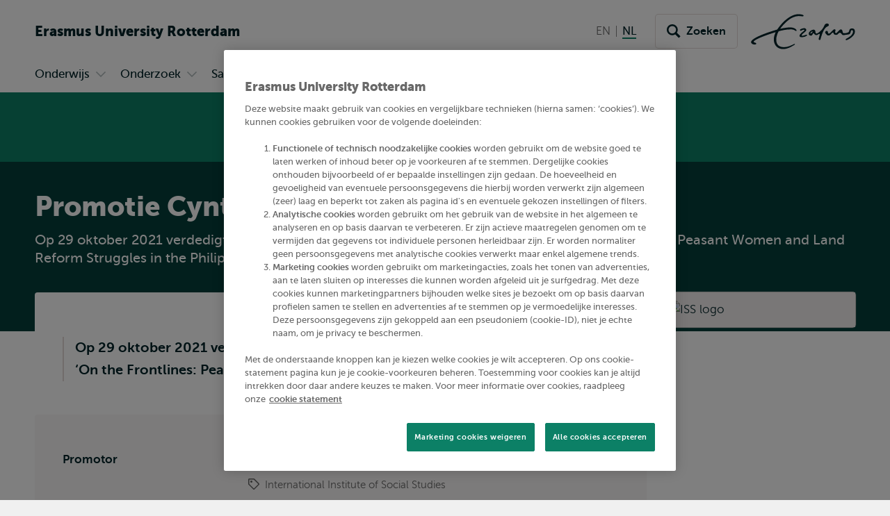

--- FILE ---
content_type: text/html; charset=UTF-8
request_url: https://www.eur.nl/evenementen/promotie-cynthia-embido-bejeno-2021-10-29
body_size: 23824
content:
<!DOCTYPE html><html lang="nl" dir="ltr" prefix="og: https://ogp.me/ns#"><head><title>Promotie Cynthia Embido Bejeno | Erasmus University Rotterdam</title><meta charset="utf-8" /><noscript><style>form.antibot > * { display: none !important; } form.antibot noscript { display: block !important; }</style></noscript><meta name="description" content="Op 29 oktober 2021 verdedigt Cynthia Embido Bejeno haar proefschrift, getiteld: ‘On the Frontlines: Peasant Women and Land Reform Struggles in the Philippines’." /><link rel="canonical" href="https://www.eur.nl/evenementen/promotie-cynthia-embido-bejeno-2021-10-29" /><link rel="icon" sizes="16x16" href="/favicon-16x16.png" /><link rel="icon" sizes="32x32" href="/favicon-32x32.png" /><link rel="apple-touch-icon" sizes="180x180" href="/apple-touch-icon.png" /><meta property="og:title" content="Promotie Cynthia Embido Bejeno" /><meta property="og:description" content="Op 29 oktober 2021 verdedigt Cynthia Embido Bejeno haar proefschrift, getiteld: ‘On the Frontlines: Peasant Women and Land Reform Struggles in the Philippines’." /><meta property="og:image" content="https://www.eur.nl/sites/corporate/files/styles/open_graph/public/2016-03/are_women_better_police_officers_evidence_from_survey.jpg?h=9460169c&amp;itok=063lWcQ7" /><meta name="twitter:card" content="summary_large_image" /><meta name="twitter:description" content="Op 29 oktober 2021 verdedigt Cynthia Embido Bejeno haar proefschrift, getiteld: ‘On the Frontlines: Peasant Women and Land Reform Struggles in the Philippines’." /><meta name="twitter:title" content="Promotie Cynthia Embido Bejeno" /><meta name="twitter:image" content="https://www.eur.nl/sites/corporate/files/styles/open_graph/public/2016-03/are_women_better_police_officers_evidence_from_survey.jpg?h=9460169c&amp;itok=063lWcQ7" /><meta name="viewport" content="width=device-width, initial-scale=1" /><meta name="MobileOptimized" content="width" /><meta name="HandheldFriendly" content="true" /><meta name="theme-color" content="#0C8066" /><link rel="alternate" hreflang="en" href="https://www.eur.nl/en/events/phd-defence-cynthia-embido-bejeno-2021-10-29" /><link rel="alternate" hreflang="nl" href="https://www.eur.nl/evenementen/promotie-cynthia-embido-bejeno-2021-10-29" /><link rel="preload" href="/themes/custom/corporate/dist/fonts/museosans-300-webfont.woff2" as="font" crossorigin="anonymous" type="font/woff2" /><link rel="preload" href="/themes/custom/corporate/dist/fonts/museosans-500-webfont.woff2" as="font" crossorigin="anonymous" type="font/woff2" /><link rel="preload" href="/themes/custom/corporate/dist/fonts/museosans-700-webfont.woff2" as="font" crossorigin="anonymous" type="font/woff2" /><link rel="preload" href="/themes/custom/corporate/dist/fonts/museosans-900-webfont.woff2" as="font" crossorigin="anonymous" type="font/woff2" /></head-placeholder><script type="application/json" data-drupal-selector="drupal-settings-json">{"path":{"baseUrl":"\/","pathPrefix":"","currentPath":"node\/70371","currentPathIsAdmin":false,"isFront":false,"currentLanguage":"nl"},"pluralDelimiter":"\u0003","suppressDeprecationErrors":true,"eur_datalayer":{"events":[{"selector":"a[class*=\u0022logo\u0022]","type":"Logo click"},{"selector":"a.site-name","type":"Site name click"},{"selector":".language-switch__link","type":"Language toggle"},{"selector":".spotlight__cta","type":"Spotlight CTA"},{"selector":".highlight__cta","type":"Highlight CTA"},{"selector":"a.button","type":"Button CTA"},{"selector":".page-navigation--item-link","type":"Page nav button"},{"selector":".navigation-foldout__link,.navigation-foldout__sublink","type":"Top menu"},{"selector":".navigation-sidebar__link","type":"Side menu"},{"selector":".navigation-sidebar__heading-link","type":"Side menu header"},{"selector":".navigation-footer__link","type":"Footer menu"},{"selector":".menu-overlay__open,.menu-overlay__close","type":"Toggle top menu"},{"selector":".navigation-sidebar__toggle","type":"Toggle side menu"},{"selector":".study-compare-cart__open,.js-popover__close","type":"Toggle Study compare card"},{"selector":".hs_apply_button,.hs_applybutton","type":"Apply button"},{"selector":".breadcrumb__link","type":"Breadcrumb click"},{"selector":".link-block__title-link","type":"Link block title"},{"selector":".link-block__link","type":"Link block item"},{"selector":".teaser__link","type":"Teaser link"},{"selector":".social-share__link","type":"Social share"},{"selector":".social__link","type":"Social follow"},{"selector":".autocomplete-result-list a","type":"Autosuggest"},{"selector":".download__link","type":"File download"},{"selector":".button--search","type":"Submit search"},{"selector":".facet__item label,div[class^=\u0022form-item-activity-goal-],div[class^=\u0022form-item-when-],div[class^=\u0022form-item-duration-],div[class^=\u0022form-item-where-],div[class^=\u0022form-item-group-size-],label[for^=\u0022edit-activity-goal-\u0022],label[for^=\u0022edit-when-\u0022],label[for^=\u0022edit-duration-\u0022],label[for^=\u0022edit-where-\u0022],label[for^=\u0022edit-group-size-\u0022]","type":"Facet click"},{"selector":"form[class=\u0022wizard-facets\u0022] button","type":"Facet wizard"},{"selector":"button[class*=\u0022submit\u0022]","type":"Submit button click"},{"selector":"label[for^=\u0022study-compare-toggle-\u0022]","type":"Study compare"},{"selector":".album__dialog-trigger","type":"Open Photo album"},{"selector":".js-filter-toggle","type":"Toggle facets"},{"selector":".js-dialog__close","type":"Close button"},{"selector":".pager__link","type":"Pagination click"},{"selector":".search-overlay__open","type":"Open search"},{"selector":".video__play-button","type":"Video play button"},{"selector":".accordion__title-toggle,.js-accordion-trigger","type":"Accordion"},{"selector":"button[class$=\u0022slider-prev\u0022]","type":"Slider Left"},{"selector":"button[class$=\u0022slider-next\u0022]","type":"Slider Right"},{"selector":"a[href^=\u0022mailto:\u0022]","type":"Mailto link"},{"selector":".section--text-media a,.section--text a","type":"Normal text link"},{"selector":"a","type":"Generic link"},{"selector":"button","type":"Generic button"}]},"eur_groups":{"ownerGroup":"32"},"eurPersonalisation":{"path":"\/evenementen\/promotie-cynthia-embido-bejeno-2021-10-29","siteContext":2,"contentType":"event","langCode":"nl","settings":{"3244":{"parent":"0","threshold":"1","allowMultipleSubsegments":false,"urls":["*"],"siteContexts":[],"contentTypes":[],"langCodes":[],"utmParameters":{"utm_campaign":null,"utm_content":null,"utm_medium":null,"utm_source":null,"utm_term":null}},"3242":{"parent":"3241","threshold":"2","allowMultipleSubsegments":false,"urls":["\/bachelor\/*"],"siteContexts":[],"contentTypes":[],"langCodes":[],"utmParameters":{"utm_campaign":null,"utm_content":null,"utm_medium":null,"utm_source":null,"utm_term":null}},"3531":{"parent":"3529","threshold":"1","allowMultipleSubsegments":false,"urls":[""],"siteContexts":[],"contentTypes":[],"langCodes":[],"utmParameters":{"utm_campaign":"brochure","utm_content":"program_a","utm_medium":"referral","utm_source":"carta","utm_term":null}},"3530":{"parent":"3529","threshold":"1","allowMultipleSubsegments":false,"urls":[""],"siteContexts":[],"contentTypes":[],"langCodes":[],"utmParameters":{"utm_campaign":"brochure","utm_content":"program_b","utm_medium":"referral","utm_source":"carta","utm_term":null}},"3529":{"parent":"0","threshold":"1","allowMultipleSubsegments":false,"urls":["\/eebee\/*"],"siteContexts":[],"contentTypes":[],"langCodes":[],"utmParameters":{"utm_campaign":null,"utm_content":null,"utm_medium":null,"utm_source":null,"utm_term":null}},"3243":{"parent":"3241","threshold":"2","allowMultipleSubsegments":false,"urls":["\/master\/*"],"siteContexts":[],"contentTypes":[],"langCodes":[],"utmParameters":{"utm_campaign":null,"utm_content":null,"utm_medium":null,"utm_source":null,"utm_term":null}},"3241":{"parent":"0","threshold":"1","allowMultipleSubsegments":false,"urls":["\/education\/*","\/onderwijs\/*"],"siteContexts":[],"contentTypes":["study_programme"],"langCodes":[],"utmParameters":{"utm_campaign":null,"utm_content":null,"utm_medium":null,"utm_source":null,"utm_term":null}}},"overrides":[]},"fac":{"autocomplete_activities":{"id":"autocomplete_activities","jsonFilesPath":"\/sites\/corporate\/files\/fac-json\/autocomplete_activities\/nl\/2QpsiAxy2QODnn2ZwxrDrX9qd-XdXLTiYfiiZLz0yaI\/","inputSelectors":".form.autocomplete-activities input[type=search]","keyMinLength":3,"keyMaxLength":100,"breakpoint":0,"emptyResult":"","allResultsLink":false,"allResultsLinkThreshold":1,"highlightingEnabled":true,"resultLocation":""},"autocomplete_addressbook":{"id":"autocomplete_addressbook","jsonFilesPath":"\/sites\/corporate\/files\/fac-json\/autocomplete_addressbook\/nl\/2QpsiAxy2QODnn2ZwxrDrX9qd-XdXLTiYfiiZLz0yaI\/","inputSelectors":".form.autocomplete-address-book input[type=search]","keyMinLength":3,"keyMaxLength":100,"breakpoint":0,"emptyResult":"","allResultsLink":false,"allResultsLinkThreshold":1,"highlightingEnabled":true,"resultLocation":""},"autocomplete_bachelors":{"id":"autocomplete_bachelors","jsonFilesPath":"\/sites\/corporate\/files\/fac-json\/autocomplete_bachelors\/nl\/2QpsiAxy2QODnn2ZwxrDrX9qd-XdXLTiYfiiZLz0yaI\/","inputSelectors":".form.autocomplete-bachelors input[type=search]","keyMinLength":3,"keyMaxLength":100,"breakpoint":0,"emptyResult":"","allResultsLink":false,"allResultsLinkThreshold":1,"highlightingEnabled":true,"resultLocation":""},"autocomplete_courses":{"id":"autocomplete_courses","jsonFilesPath":"\/sites\/corporate\/files\/fac-json\/autocomplete_courses\/nl\/2QpsiAxy2QODnn2ZwxrDrX9qd-XdXLTiYfiiZLz0yaI\/","inputSelectors":".form.autocomplete-courses input[type=search]","keyMinLength":3,"keyMaxLength":100,"breakpoint":0,"emptyResult":"","allResultsLink":false,"allResultsLinkThreshold":1,"highlightingEnabled":true,"resultLocation":""},"autocomplete_events":{"id":"autocomplete_events","jsonFilesPath":"\/sites\/corporate\/files\/fac-json\/autocomplete_events\/nl\/2QpsiAxy2QODnn2ZwxrDrX9qd-XdXLTiYfiiZLz0yaI\/","inputSelectors":".form.autocomplete-events input[type=search]","keyMinLength":3,"keyMaxLength":100,"breakpoint":0,"emptyResult":"","allResultsLink":false,"allResultsLinkThreshold":1,"highlightingEnabled":true,"resultLocation":""},"autocomplete_events_archive":{"id":"autocomplete_events_archive","jsonFilesPath":"\/sites\/corporate\/files\/fac-json\/autocomplete_events_archive\/nl\/2QpsiAxy2QODnn2ZwxrDrX9qd-XdXLTiYfiiZLz0yaI\/","inputSelectors":".form.autocomplete-events-archive input[type=search]","keyMinLength":3,"keyMaxLength":100,"breakpoint":0,"emptyResult":"","allResultsLink":false,"allResultsLinkThreshold":1,"highlightingEnabled":true,"resultLocation":""},"autocomplete_masters":{"id":"autocomplete_masters","jsonFilesPath":"\/sites\/corporate\/files\/fac-json\/autocomplete_masters\/nl\/2QpsiAxy2QODnn2ZwxrDrX9qd-XdXLTiYfiiZLz0yaI\/","inputSelectors":".form.autocomplete-masters input[type=search]","keyMinLength":3,"keyMaxLength":100,"breakpoint":0,"emptyResult":"","allResultsLink":false,"allResultsLinkThreshold":1,"highlightingEnabled":true,"resultLocation":""},"autocomplete_minors":{"id":"autocomplete_minors","jsonFilesPath":"\/sites\/corporate\/files\/fac-json\/autocomplete_minors\/nl\/2QpsiAxy2QODnn2ZwxrDrX9qd-XdXLTiYfiiZLz0yaI\/","inputSelectors":".form.autocomplete-minors input[type=search]","keyMinLength":3,"keyMaxLength":100,"breakpoint":0,"emptyResult":"","allResultsLink":false,"allResultsLinkThreshold":1,"highlightingEnabled":true,"resultLocation":""},"autocomplete_myeur_notices":{"id":"autocomplete_myeur_notices","jsonFilesPath":"\/sites\/corporate\/files\/fac-json\/autocomplete_myeur_notices\/nl\/2QpsiAxy2QODnn2ZwxrDrX9qd-XdXLTiYfiiZLz0yaI\/","inputSelectors":".form.autocomplete-myeurnotices input[type=search]","keyMinLength":3,"keyMaxLength":100,"breakpoint":0,"emptyResult":"","allResultsLink":false,"allResultsLinkThreshold":1,"highlightingEnabled":true,"resultLocation":""},"autocomplete_news":{"id":"autocomplete_news","jsonFilesPath":"\/sites\/corporate\/files\/fac-json\/autocomplete_news\/nl\/2QpsiAxy2QODnn2ZwxrDrX9qd-XdXLTiYfiiZLz0yaI\/","inputSelectors":".form.autocomplete-news input[type=search]","keyMinLength":3,"keyMaxLength":100,"breakpoint":0,"emptyResult":"","allResultsLink":false,"allResultsLinkThreshold":1,"highlightingEnabled":true,"resultLocation":""},"autocomplete_researcher_profiles":{"id":"autocomplete_researcher_profiles","jsonFilesPath":"\/sites\/corporate\/files\/fac-json\/autocomplete_researcher_profiles\/nl\/2QpsiAxy2QODnn2ZwxrDrX9qd-XdXLTiYfiiZLz0yaI\/","inputSelectors":".form.autocomplete-researcher-profiles input[type=search]","keyMinLength":3,"keyMaxLength":100,"breakpoint":0,"emptyResult":"","allResultsLink":false,"allResultsLinkThreshold":1,"highlightingEnabled":true,"resultLocation":""},"autocomplete_research_programmes":{"id":"autocomplete_research_programmes","jsonFilesPath":"\/sites\/corporate\/files\/fac-json\/autocomplete_research_programmes\/nl\/2QpsiAxy2QODnn2ZwxrDrX9qd-XdXLTiYfiiZLz0yaI\/","inputSelectors":".form.autocomplete-research-programmes input[type=search]","keyMinLength":3,"keyMaxLength":100,"breakpoint":0,"emptyResult":"","allResultsLink":false,"allResultsLinkThreshold":1,"highlightingEnabled":true,"resultLocation":""},"autocomplete_research_projects":{"id":"autocomplete_research_projects","jsonFilesPath":"\/sites\/corporate\/files\/fac-json\/autocomplete_research_projects\/nl\/2QpsiAxy2QODnn2ZwxrDrX9qd-XdXLTiYfiiZLz0yaI\/","inputSelectors":".form.autocomplete-research-projects input[type=search]","keyMinLength":3,"keyMaxLength":100,"breakpoint":0,"emptyResult":"","allResultsLink":false,"allResultsLinkThreshold":1,"highlightingEnabled":true,"resultLocation":""},"autocomplete_services":{"id":"autocomplete_services","jsonFilesPath":"\/sites\/corporate\/files\/fac-json\/autocomplete_services\/nl\/2QpsiAxy2QODnn2ZwxrDrX9qd-XdXLTiYfiiZLz0yaI\/","inputSelectors":".form.autocomplete-services input[type=search]","keyMinLength":3,"keyMaxLength":100,"breakpoint":0,"emptyResult":"","allResultsLink":false,"allResultsLinkThreshold":1,"highlightingEnabled":true,"resultLocation":""},"autocomplete_services_rsp":{"id":"autocomplete_services_rsp","jsonFilesPath":"\/sites\/corporate\/files\/fac-json\/autocomplete_services_rsp\/nl\/2QpsiAxy2QODnn2ZwxrDrX9qd-XdXLTiYfiiZLz0yaI\/","inputSelectors":".form.autocomplete-services-rsp input[type=text]","keyMinLength":3,"keyMaxLength":100,"breakpoint":0,"emptyResult":"","allResultsLink":false,"allResultsLinkThreshold":0,"highlightingEnabled":true,"resultLocation":""},"autocomplete_space":{"id":"autocomplete_space","jsonFilesPath":"\/sites\/corporate\/files\/fac-json\/autocomplete_space\/nl\/2QpsiAxy2QODnn2ZwxrDrX9qd-XdXLTiYfiiZLz0yaI\/","inputSelectors":".form.autocomplete-space input[type=search]","keyMinLength":3,"keyMaxLength":100,"breakpoint":0,"emptyResult":"","allResultsLink":false,"allResultsLinkThreshold":1,"highlightingEnabled":true,"resultLocation":""},"autocomplete_study_programmes":{"id":"autocomplete_study_programmes","jsonFilesPath":"\/sites\/corporate\/files\/fac-json\/autocomplete_study_programmes\/nl\/2QpsiAxy2QODnn2ZwxrDrX9qd-XdXLTiYfiiZLz0yaI\/","inputSelectors":".form.autocomplete-study-programmes input[type=search]","keyMinLength":3,"keyMaxLength":100,"breakpoint":0,"emptyResult":"","allResultsLink":false,"allResultsLinkThreshold":1,"highlightingEnabled":true,"resultLocation":""},"autocomplete_teaching_sessions":{"id":"autocomplete_teaching_sessions","jsonFilesPath":"\/sites\/corporate\/files\/fac-json\/autocomplete_teaching_sessions\/nl\/2QpsiAxy2QODnn2ZwxrDrX9qd-XdXLTiYfiiZLz0yaI\/","inputSelectors":".form.autocomplete-teaching-sessions input[type=search]","keyMinLength":3,"keyMaxLength":100,"breakpoint":0,"emptyResult":"","allResultsLink":false,"allResultsLinkThreshold":1,"highlightingEnabled":true,"resultLocation":""},"autocomplete_vacancies":{"id":"autocomplete_vacancies","jsonFilesPath":"\/sites\/corporate\/files\/fac-json\/autocomplete_vacancies\/nl\/2QpsiAxy2QODnn2ZwxrDrX9qd-XdXLTiYfiiZLz0yaI\/","inputSelectors":".form.autocomplete-vacancies input[type=search]","keyMinLength":3,"keyMaxLength":100,"breakpoint":0,"emptyResult":"","allResultsLink":false,"allResultsLinkThreshold":1,"highlightingEnabled":true,"resultLocation":""},"autosuggest":{"id":"autosuggest","jsonFilesPath":"\/sites\/corporate\/files\/fac-json\/autosuggest\/nl\/2QpsiAxy2QODnn2ZwxrDrX9qd-XdXLTiYfiiZLz0yaI\/","inputSelectors":".form[data-autosuggest] input[type=search]","keyMinLength":3,"keyMaxLength":100,"breakpoint":0,"emptyResult":"","allResultsLink":false,"allResultsLinkThreshold":1,"highlightingEnabled":true,"resultLocation":""}},"gtm":{"tagIds":["GTM-TGXDGTQ"],"settings":{"data_layer":"dataLayer","include_classes":false,"allowlist_classes":"google\nnonGooglePixels\nnonGoogleScripts\nnonGoogleIframes","blocklist_classes":"customScripts\ncustomPixels","include_environment":false,"environment_id":"","environment_token":""}},"gtag":{"tagId":"","otherIds":[],"consentMode":false,"events":[],"additionalConfigInfo":[]},"taggersIO":{"script":"gjdvkyynl3","id":"TGXDGTQ"},"svg_sprite":"\/themes\/custom\/corporate\/dist\/images\/defs\/svg\/sprite.defs.svg?v=t8xiw1","svg_sprite_tiles":"\/themes\/custom\/corporate\/dist\/images\/tiles\/defs\/svg\/sprite.defs.svg?v=t8xiw1","ajaxTrustedUrl":{"\/zoeken":true},"trusted_domains":["eur.nl","*.eur.nl","erasmusacademie.nl","erasmuspaviljoen.nl","ihs.nl","iss.nl","mastercitydeveloper.nl","rsm.nl","risbo.nl"],"csp":{"nonce":"mmtkdI26PP0vdj27mBCoYw"},"user":{"uid":0,"permissionsHash":"125d876157270da1f285f998a05f714232f987fbc5625f0360d0804abc966e5d"},"currentContextId":"2"}</script><script src="/sites/corporate/files/js/js_Trilh-pFBDgs2yTjPgJLe5E7StVVxm05R2lZn6dlSG4.js?scope=header&amp;delta=0&amp;language=nl&amp;theme=corporate&amp;include=[base64]"></script><script src="/modules/custom/eur_custom/js/taggers.io.js?v=1.x" async></script></js-placeholder><link rel="stylesheet" media="all" href="/sites/corporate/files/css/css_Xz_AYwzu7vJdA3g2L70LXeCJyp6dgUhfWlK0tSrdOgk.css?delta=0&amp;language=nl&amp;theme=corporate&amp;include=[base64]" /><link rel="stylesheet" media="all" href="/sites/corporate/files/css/css_3-CwKlUO8QTJSR05sOpLvkBgOKtPgVUKAtCkdJ1WBq8.css?delta=1&amp;language=nl&amp;theme=corporate&amp;include=[base64]" /></css-placeholder></head><body class="page--general-university-content palette-corporate page__node page--node-type-event"> <nav class="skip"><ul class="list list--reset list--no-margin-top"><li> <a href="#main-content" class="visually-hidden focusable button" > <svg class="button__icon" aria-hidden="true" focusable="false" xmlns="http://www.w3.org/2000/svg"> <use xlink:href="/themes/custom/corporate/dist/images/defs/svg/sprite.defs.svg?v=t8xiw1#chevron" xmlns:xlink="http://www.w3.org/1999/xlink"></use></svg> <span class="button__text"> Overslaan en naar de inhoud gaan </span> </a></li><li> <a href="#searchButton" class="visually-hidden focusable button" > <svg class="button__icon" aria-hidden="true" focusable="false" xmlns="http://www.w3.org/2000/svg"> <use xlink:href="/themes/custom/corporate/dist/images/defs/svg/sprite.defs.svg?v=t8xiw1#chevron" xmlns:xlink="http://www.w3.org/1999/xlink"></use></svg> <span class="button__text"> Overslaan en naar de zoekfunctie gaan </span> </a></li><li> <a href="#searchButton" class="visually-hidden focusable button" > <svg class="button__icon" aria-hidden="true" focusable="false" xmlns="http://www.w3.org/2000/svg"> <use xlink:href="/themes/custom/corporate/dist/images/defs/svg/sprite.defs.svg?v=t8xiw1#chevron" xmlns:xlink="http://www.w3.org/1999/xlink"></use></svg> <span class="button__text"> Direct naar subnavigatie </span> </a></li></ul> </nav> <noscript><iframe src="https://data.eur.nl/gjdvkyynl3.html?tg=TGXDGTQ" height="0" width="0" class="hidden"></iframe></noscript><div class="dialog-off-canvas-main-canvas" data-off-canvas-main-canvas> <header class="header js-header"
><div class="header__mobile"><div class="l-site-name"> <a class="site-name site-name--corporate site-name--stacked-below-desktop" href="/" aria-label="Ga naar de Erasmus University Rotterdam homepagina" rel="home"> <span class="site-name__part">Erasmus</span> <span class="site-name__part">University</span> <span class="site-name__part">Rotterdam</span> </a></div><div class="search-overlay js-popover"> <button class="js-popover__close overlay__close search-overlay__close button button--outlined button--with-icon button--hide-label"
> <svg class="button__icon" aria-hidden="true" focusable="false" xmlns="http://www.w3.org/2000/svg"> <use xlink:href="/themes/custom/corporate/dist/images/defs/svg/sprite.defs.svg?v=t8xiw1#xmark-regular" xmlns:xlink="http://www.w3.org/1999/xlink"></use></svg> <span class="visually-hidden"> Sluiten </span> </button> <button class="button search-overlay__open js-popover__open button--outlined button--with-icon button--hide-label"
> <svg class="button__icon" aria-hidden="true" focusable="false" xmlns="http://www.w3.org/2000/svg"> <use xlink:href="/themes/custom/corporate/dist/images/defs/svg/sprite.defs.svg?v=t8xiw1#search" xmlns:xlink="http://www.w3.org/1999/xlink"></use></svg> <span class="visually-hidden"> Toon zoekveld </span> </button><div class="popover--search-overlay search-overlay__popover popover" aria-label="" data-prevent-scroll="true" data-name="search" data-focus-trap=".header"><div class="popover__content"><div class="header__search-form" data-mobile="header-search-form"></div><div class="header__search-top-phrases" data-mobile="header-search-top-phrases"></div><div class="header__search-suggested-content" data-mobile="header-search-suggested-content"></div></div></div></div><div class="menu-overlay js-popover"> <button class="js-popover__close overlay__close menu-overlay__close button button--outlined button--with-icon button--hide-label"
> <svg class="button__icon" aria-hidden="true" focusable="false" xmlns="http://www.w3.org/2000/svg"> <use xlink:href="/themes/custom/corporate/dist/images/defs/svg/sprite.defs.svg?v=t8xiw1#xmark-regular" xmlns:xlink="http://www.w3.org/1999/xlink"></use></svg> <span class="visually-hidden"> Sluiten </span> </button> <button class="button menu-overlay__open js-popover__open button--outlined button--with-icon button--hide-label"
> <svg class="button__icon" aria-hidden="true" focusable="false" xmlns="http://www.w3.org/2000/svg"> <use xlink:href="/themes/custom/corporate/dist/images/defs/svg/sprite.defs.svg?v=t8xiw1#bars-regular" xmlns:xlink="http://www.w3.org/1999/xlink"></use></svg> <span class="visually-hidden"> Open menu </span> </button><div class="popover--menu-overlay popover" aria-label="" data-prevent-scroll="true" data-focus-trap=".header"><div class="popover__content"><div class="header__main-menu" data-mobile="header-main-menu"></div><div class="popover__footer"><div class="l-logo"> <a href="/" rel="home" class="logo--variant-1 logo js-no-external-icon" aria-label="Erasmus logo, ga naar homepagina"
> <svg class="logo__image" aria-hidden="true" focusable="false" xmlns="http://www.w3.org/2000/svg"> <use xlink:href="/themes/custom/corporate/dist/images/defs/svg/sprite.defs.svg?v=t8xiw1#logo" xmlns:xlink="http://www.w3.org/1999/xlink"></use></svg> </a></div><div class="header__language-switch" data-mobile="header-language-switch"></div></div></div></div></div></div><div class="header__desktop"><div class="header__region header__region--branding"><div class="header__region-inner"><div class="l-site-name"> <a class="site-name site-name--corporate site-name--stacked-below-desktop" href="/" aria-label="Ga naar de Erasmus University Rotterdam homepagina" rel="home"> <span class="site-name__part">Erasmus</span> <span class="site-name__part">University</span> <span class="site-name__part">Rotterdam</span> </a></div><div class="l-language-switch"><div class="header__language-switch" data-desktop="header-language-switch"> <nav class="language-switch" id="language-switch" aria-labelledby="language-switch-label"
><h2 class="visually-hidden" id="language-switch-label" >Wissel naar taal</h2><ul class="language-switch__list list"
><li class="language-switch__item list__item" > <a href="/en/events/phd-defence-cynthia-embido-bejeno-2021-10-29" class="language-switch__link" hreflang="en"> <span aria-hidden="true">EN</span> <span class="visually-hidden">English</span> </a></li><li class="language-switch__item list__item" > <span class="language-switch__link language-switch__link--active"> <span aria-hidden="true">NL</span> <span class="visually-hidden">Nederlands huidige taal</span> </span></li></ul></nav></div></div><div class="l-search search-overlay js-dialog"> <button class="button search-overlay__open js-dialog__open button--outlined button--with-icon"
> <svg class="button__icon" aria-hidden="true" focusable="false" xmlns="http://www.w3.org/2000/svg"> <use xlink:href="/themes/custom/corporate/dist/images/defs/svg/sprite.defs.svg?v=t8xiw1#search" xmlns:xlink="http://www.w3.org/1999/xlink"></use></svg> <span class="button__text"> Zoeken </span> </button> <dialog class="dialog dialog--full-page" aria-label="" data-prevent-scroll="true" data-name="search"> <button class="js-dialog__close button button--with-icon button--hide-label"
> <svg class="button__icon" aria-hidden="true" focusable="false" xmlns="http://www.w3.org/2000/svg"> <use xlink:href="/themes/custom/corporate/dist/images/defs/svg/sprite.defs.svg?v=t8xiw1#xmark-regular" xmlns:xlink="http://www.w3.org/1999/xlink"></use></svg> <span class="visually-hidden"> Sluiten </span> </button><div class="dialog__content"><div class="header__search-form" data-desktop="header-search-form"><div id="block-search-search-form"><form class="views-exposed-form views-exposed-form--with-search-input autocomplete-search-page form form--main form--search form--header" data-drupal-target-view="search_page-results" data-drupal-selector="views-exposed-form" data-autosuggest="true" action="/zoeken" method="get" id="views-exposed-form-search-page-results" accept-charset="UTF-8" novalidate><div class="form__inner"><div class="js-form-item form-item js-form-type-search form-item-s js-form-item-s form-no-label" id="edit-s-wrapper"> <label for="edit-s" class="visually-hidden"> Zoeken </label> <input class="form-autocomplete form-text form-search" placeholder="Waar ben je naar op zoek?" data-drupal-selector="edit-s" type="search" id="edit-s" name="s" value="" size="30" maxlength="128" /></div><div data-drupal-selector="edit-actions" class="form-actions js-form-wrapper form-wrapper" id="edit-actions"> <button class="button--search button js-form-submit form-submit button--outlined button--with-icon" type="submit" id="edit-submit-search-page" value="Zoeken" aria-label="Zoeken"
> <svg class="button__icon" aria-hidden="true" focusable="false" xmlns="http://www.w3.org/2000/svg"> <use xlink:href="/themes/custom/corporate/dist/images/defs/svg/sprite.defs.svg?v=t8xiw1#search" xmlns:xlink="http://www.w3.org/1999/xlink"></use></svg> <span class="button__text"> Zoeken </span> </button></div></div></form></div></div><div class="header__search-top-phrases" data-desktop="header-search-top-phrases"> <nav aria-labelledby="navigation-top-phrases-heading" class="navigation-button"><h2 class="navigation-button__heading" id="navigation-top-phrases-heading"> Meest populaire trefwoorden</h2><ul class="navigation-button__list navigation-button__list--button nav-expand js-navigation"
><li class="navigation-button__item"
> <a href="/onderwijs/masteropleidingen/master-open-dag" class="navigation-button__link button button--outlined" > <span class="button__text"> Master Open Dag </span> </a></li><li class="navigation-button__item"
> <a href="https://www.eur.nl/onderwijs/master/overzicht" class="navigation-button__link button button--outlined" > <span class="button__text"> Alle masteropleidingen </span> </a></li><li class="navigation-button__item"
> <a href="/onderwijs/studeren-rotterdam" class="navigation-button__link button button--outlined" > <span class="button__text"> Studeren in Rotterdam </span> </a></li></ul> </nav></div><div class="header__search-suggested-content" data-desktop="header-search-suggested-content"> <nav aria-labelledby="navigation-suggested-content-heading" class="navigation-suggested-content"><h2 class="navigation-suggested-content__heading" id="navigation-suggested-content-heading"> Suggested content</h2><ul class="navigation-inline__list navigation-inline__list--grid nav-expand js-navigation"
><li class="navigation-inline__item"
> <a href="/onderwijs/bacheloropleidingen/vind-jouw-bachelor" class="navigation-inline__link navigation-inline__link--with-icon link--icon"
> <svg class="navigation-inline__icon link__icon" aria-hidden="true" focusable="false" xmlns="http://www.w3.org/2000/svg"> <use xlink:href="/themes/custom/corporate/dist/images/defs/svg/sprite.defs.svg?v=t8xiw1#chevron" xmlns:xlink="http://www.w3.org/1999/xlink"></use></svg> <span class="icon-link__text">Vind jouw bachelor in 5 stappen</span> </a></li><li class="navigation-inline__item"
> <a href="https://www.eur.nl/onderwijs/bachelor/overzicht" class="navigation-inline__link navigation-inline__link--with-icon link--icon"
> <svg class="navigation-inline__icon link__icon" aria-hidden="true" focusable="false" xmlns="http://www.w3.org/2000/svg"> <use xlink:href="/themes/custom/corporate/dist/images/defs/svg/sprite.defs.svg?v=t8xiw1#chevron" xmlns:xlink="http://www.w3.org/1999/xlink"></use></svg> <span class="icon-link__text">Bekijk alle bacheloropleidingen</span> </a></li><li class="navigation-inline__item"
> <a href="/onderwijs/bacheloropleidingen/bachelor-open-dag" class="navigation-inline__link navigation-inline__link--with-icon link--icon"
> <svg class="navigation-inline__icon link__icon" aria-hidden="true" focusable="false" xmlns="http://www.w3.org/2000/svg"> <use xlink:href="/themes/custom/corporate/dist/images/defs/svg/sprite.defs.svg?v=t8xiw1#chevron" xmlns:xlink="http://www.w3.org/1999/xlink"></use></svg> <span class="icon-link__text">Zo ziet een Bachelor Open dag eruit</span> </a></li><li class="navigation-inline__item"
> <a href="/onderwijs/bacheloropleidingen/meeloopdagen" class="navigation-inline__link navigation-inline__link--with-icon link--icon"
> <svg class="navigation-inline__icon link__icon" aria-hidden="true" focusable="false" xmlns="http://www.w3.org/2000/svg"> <use xlink:href="/themes/custom/corporate/dist/images/defs/svg/sprite.defs.svg?v=t8xiw1#chevron" xmlns:xlink="http://www.w3.org/1999/xlink"></use></svg> <span class="icon-link__text">Geef je op voor een meeloopdag</span> </a></li></ul> </nav></div></div></dialog></div><div class="l-logo"> <a href="/" rel="home" class="logo js-no-external-icon" aria-label="Erasmus logo, ga naar homepagina"
> <svg class="logo__image" aria-hidden="true" focusable="false" xmlns="http://www.w3.org/2000/svg"> <use xlink:href="/themes/custom/corporate/dist/images/defs/svg/sprite.defs.svg?v=t8vo81#logo" xmlns:xlink="http://www.w3.org/1999/xlink"></use></svg> </a></div></div></div><div class="header__region header__region--bottom"><div class="header__region-inner"><div class="l-navigation-primary"><div class="header__main-menu" data-desktop="header-main-menu"><nav aria-labelledby="navigation-main-heading" class="navigation-main"><h2 class="visually-hidden" id="navigation-main-heading"> Primair</h2><ul class="navigation-foldout__list navigation-foldout__list--Primary nav-expand js-navigation js-nav-accordion-content"
><li class="navigation-foldout__item navigation-foldout__item--with-sublist js-nav-item-with-sublist"
> <a href="/onderwijs" class="navigation-foldout__link navigation-foldout__link--with-icon link--icon"
> <svg class="navigation-foldout__icon link__icon" aria-hidden="true" focusable="false" xmlns="http://www.w3.org/2000/svg"> <use xlink:href="/themes/custom/corporate/dist/images/defs/svg/sprite.defs.svg?v=t8vo81#chevron" xmlns:xlink="http://www.w3.org/1999/xlink"></use></svg> <span class="icon-link__text">Onderwijs</span> </a> <button data-toggle-open="Open submenu Onderwijs" data-toggle-open-mobile="Onderwijs" data-toggle-close="Sluit submenu Onderwijs" data-toggle-close-mobile="Terug" class="navigation-foldout__toggle js-accordion-trigger button button--with-icon button--hide-label"
> <svg class="navigation-foldout__toggle-icon button__icon button__icon--mobile" aria-hidden="true" focusable="false" xmlns="http://www.w3.org/2000/svg"> <use xlink:href="/themes/custom/corporate/dist/images/defs/svg/sprite.defs.svg?v=t8vo81#arrow-right-regular" xmlns:xlink="http://www.w3.org/1999/xlink"></use></svg> <svg class="navigation-foldout__toggle-icon button__icon button__icon--desktop" aria-hidden="true" focusable="false" xmlns="http://www.w3.org/2000/svg"> <use xlink:href="/themes/custom/corporate/dist/images/defs/svg/sprite.defs.svg?v=t8vo81#chevron" xmlns:xlink="http://www.w3.org/1999/xlink"></use></svg> <span class="visually-hidden"> Open submenu Onderwijs </span> </button><ul class="navigation-foldout__sublist navigation-foldout__sublist--Primary nav-expand navigation-foldout__sublist--with-columns js-navigation js-nav-accordion-content"
><li class="navigation-foldout__subitem"
> <a href="/onderwijs/bacheloropleidingen" class="navigation-foldout__sublink navigation-foldout__sublink--with-icon link--icon"
> <svg class="navigation-foldout__subicon link__icon" aria-hidden="true" focusable="false" xmlns="http://www.w3.org/2000/svg"> <use xlink:href="/themes/custom/corporate/dist/images/defs/svg/sprite.defs.svg?v=t8vo81#chevron" xmlns:xlink="http://www.w3.org/1999/xlink"></use></svg> <span class="icon-link__text">Bacheloropleidingen</span> </a></li><li class="navigation-foldout__subitem"
> <a href="/onderwijs/masteropleidingen" class="navigation-foldout__sublink navigation-foldout__sublink--with-icon link--icon"
> <svg class="navigation-foldout__subicon link__icon" aria-hidden="true" focusable="false" xmlns="http://www.w3.org/2000/svg"> <use xlink:href="/themes/custom/corporate/dist/images/defs/svg/sprite.defs.svg?v=t8vo81#chevron" xmlns:xlink="http://www.w3.org/1999/xlink"></use></svg> <span class="icon-link__text">Masteropleidingen</span> </a></li><li class="navigation-foldout__subitem"
> <a href="https://www.eur.nl/professionals" class="navigation-foldout__sublink navigation-foldout__sublink--with-icon link--icon"
> <svg class="navigation-foldout__subicon link__icon" aria-hidden="true" focusable="false" xmlns="http://www.w3.org/2000/svg"> <use xlink:href="/themes/custom/corporate/dist/images/defs/svg/sprite.defs.svg?v=t8vo81#chevron" xmlns:xlink="http://www.w3.org/1999/xlink"></use></svg> <span class="icon-link__text">Onderwijs voor Professionals </span> </a></li><li class="navigation-foldout__subitem"
> <a href="/onderwijs/executive-onderwijs" class="navigation-foldout__sublink navigation-foldout__sublink--with-icon link--icon"
> <svg class="navigation-foldout__subicon link__icon" aria-hidden="true" focusable="false" xmlns="http://www.w3.org/2000/svg"> <use xlink:href="/themes/custom/corporate/dist/images/defs/svg/sprite.defs.svg?v=t8vo81#chevron" xmlns:xlink="http://www.w3.org/1999/xlink"></use></svg> <span class="icon-link__text">Executive onderwijs</span> </a></li><li class="navigation-foldout__subitem"
> <a href="/onderwijs/praktische-zaken" class="navigation-foldout__sublink navigation-foldout__sublink--with-icon link--icon"
> <svg class="navigation-foldout__subicon link__icon" aria-hidden="true" focusable="false" xmlns="http://www.w3.org/2000/svg"> <use xlink:href="/themes/custom/corporate/dist/images/defs/svg/sprite.defs.svg?v=t8vo81#chevron" xmlns:xlink="http://www.w3.org/1999/xlink"></use></svg> <span class="icon-link__text">Praktische zaken</span> </a></li><li class="navigation-foldout__subitem"
> <a href="/onderwijs/studeren-rotterdam" class="navigation-foldout__sublink navigation-foldout__sublink--with-icon link--icon"
> <svg class="navigation-foldout__subicon link__icon" aria-hidden="true" focusable="false" xmlns="http://www.w3.org/2000/svg"> <use xlink:href="/themes/custom/corporate/dist/images/defs/svg/sprite.defs.svg?v=t8vo81#chevron" xmlns:xlink="http://www.w3.org/1999/xlink"></use></svg> <span class="icon-link__text">Studeren in Rotterdam</span> </a></li><li class="navigation-foldout__subitem"
> <a href="/onderwijs/minoren" class="navigation-foldout__sublink navigation-foldout__sublink--with-icon link--icon"
> <svg class="navigation-foldout__subicon link__icon" aria-hidden="true" focusable="false" xmlns="http://www.w3.org/2000/svg"> <use xlink:href="/themes/custom/corporate/dist/images/defs/svg/sprite.defs.svg?v=t8vo81#chevron" xmlns:xlink="http://www.w3.org/1999/xlink"></use></svg> <span class="icon-link__text">Minoren</span> </a></li><li class="navigation-foldout__subitem"
> <a href="/onderwijs/keuzevakken" class="navigation-foldout__sublink navigation-foldout__sublink--with-icon link--icon"
> <svg class="navigation-foldout__subicon link__icon" aria-hidden="true" focusable="false" xmlns="http://www.w3.org/2000/svg"> <use xlink:href="/themes/custom/corporate/dist/images/defs/svg/sprite.defs.svg?v=t8vo81#chevron" xmlns:xlink="http://www.w3.org/1999/xlink"></use></svg> <span class="icon-link__text">Keuzevakken</span> </a></li><li class="navigation-foldout__subitem"
> <a href="https://www.eur.nl/onderwijsinnovatie" class="navigation-foldout__sublink navigation-foldout__sublink--with-icon link--icon"
> <svg class="navigation-foldout__subicon link__icon" aria-hidden="true" focusable="false" xmlns="http://www.w3.org/2000/svg"> <use xlink:href="/themes/custom/corporate/dist/images/defs/svg/sprite.defs.svg?v=t8vo81#chevron" xmlns:xlink="http://www.w3.org/1999/xlink"></use></svg> <span class="icon-link__text">Onderwijsinnovatie</span> </a></li><li class="navigation-foldout__subitem"
> <a href="/onderwijs/voor-scholen" class="navigation-foldout__sublink navigation-foldout__sublink--with-icon link--icon"
> <svg class="navigation-foldout__subicon link__icon" aria-hidden="true" focusable="false" xmlns="http://www.w3.org/2000/svg"> <use xlink:href="/themes/custom/corporate/dist/images/defs/svg/sprite.defs.svg?v=t8vo81#chevron" xmlns:xlink="http://www.w3.org/1999/xlink"></use></svg> <span class="icon-link__text">Voor scholen</span> </a></li><li class="navigation-foldout__subitem"
> <a href="/onderwijs/alumni" class="navigation-foldout__sublink navigation-foldout__sublink--with-icon link--icon"
> <svg class="navigation-foldout__subicon link__icon" aria-hidden="true" focusable="false" xmlns="http://www.w3.org/2000/svg"> <use xlink:href="/themes/custom/corporate/dist/images/defs/svg/sprite.defs.svg?v=t8vo81#chevron" xmlns:xlink="http://www.w3.org/1999/xlink"></use></svg> <span class="icon-link__text">Alumni</span> </a></li></ul></li><li class="navigation-foldout__item navigation-foldout__item--with-sublist js-nav-item-with-sublist"
> <a href="/onderzoek" class="navigation-foldout__link navigation-foldout__link--with-icon link--icon"
> <svg class="navigation-foldout__icon link__icon" aria-hidden="true" focusable="false" xmlns="http://www.w3.org/2000/svg"> <use xlink:href="/themes/custom/corporate/dist/images/defs/svg/sprite.defs.svg?v=t8vo81#chevron" xmlns:xlink="http://www.w3.org/1999/xlink"></use></svg> <span class="icon-link__text">Onderzoek</span> </a> <button data-toggle-open="Open submenu Onderzoek" data-toggle-open-mobile="Onderzoek" data-toggle-close="Sluit submenu Onderzoek" data-toggle-close-mobile="Terug" class="navigation-foldout__toggle js-accordion-trigger button button--with-icon button--hide-label"
> <svg class="navigation-foldout__toggle-icon button__icon button__icon--mobile" aria-hidden="true" focusable="false" xmlns="http://www.w3.org/2000/svg"> <use xlink:href="/themes/custom/corporate/dist/images/defs/svg/sprite.defs.svg?v=t8vo81#arrow-right-regular" xmlns:xlink="http://www.w3.org/1999/xlink"></use></svg> <svg class="navigation-foldout__toggle-icon button__icon button__icon--desktop" aria-hidden="true" focusable="false" xmlns="http://www.w3.org/2000/svg"> <use xlink:href="/themes/custom/corporate/dist/images/defs/svg/sprite.defs.svg?v=t8vo81#chevron" xmlns:xlink="http://www.w3.org/1999/xlink"></use></svg> <span class="visually-hidden"> Open submenu Onderzoek </span> </button><ul class="navigation-foldout__sublist navigation-foldout__sublist--Primary nav-expand js-navigation js-nav-accordion-content"
><li class="navigation-foldout__subitem"
> <a href="/onderzoek/onze-onderzoekers" class="navigation-foldout__sublink navigation-foldout__sublink--with-icon link--icon"
> <svg class="navigation-foldout__subicon link__icon" aria-hidden="true" focusable="false" xmlns="http://www.w3.org/2000/svg"> <use xlink:href="/themes/custom/corporate/dist/images/defs/svg/sprite.defs.svg?v=t8vo81#chevron" xmlns:xlink="http://www.w3.org/1999/xlink"></use></svg> <span class="icon-link__text">Onze onderzoekers</span> </a></li><li class="navigation-foldout__subitem"
> <a href="/onderzoek/promoveren" class="navigation-foldout__sublink navigation-foldout__sublink--with-icon link--icon"
> <svg class="navigation-foldout__subicon link__icon" aria-hidden="true" focusable="false" xmlns="http://www.w3.org/2000/svg"> <use xlink:href="/themes/custom/corporate/dist/images/defs/svg/sprite.defs.svg?v=t8vo81#chevron" xmlns:xlink="http://www.w3.org/1999/xlink"></use></svg> <span class="icon-link__text">Promoveren</span> </a></li><li class="navigation-foldout__subitem"
> <a href="/onderzoek/onderzoeksgroepen-en-initiatieven" class="navigation-foldout__sublink navigation-foldout__sublink--with-icon link--icon"
> <svg class="navigation-foldout__subicon link__icon" aria-hidden="true" focusable="false" xmlns="http://www.w3.org/2000/svg"> <use xlink:href="/themes/custom/corporate/dist/images/defs/svg/sprite.defs.svg?v=t8vo81#chevron" xmlns:xlink="http://www.w3.org/1999/xlink"></use></svg> <span class="icon-link__text">Onderzoeksgroepen en -initiatieven</span> </a></li><li class="navigation-foldout__subitem"
> <a href="/onderzoek/research-services" class="navigation-foldout__sublink navigation-foldout__sublink--with-icon link--icon"
> <svg class="navigation-foldout__subicon link__icon" aria-hidden="true" focusable="false" xmlns="http://www.w3.org/2000/svg"> <use xlink:href="/themes/custom/corporate/dist/images/defs/svg/sprite.defs.svg?v=t8vo81#chevron" xmlns:xlink="http://www.w3.org/1999/xlink"></use></svg> <span class="icon-link__text">Research services</span> </a></li><li class="navigation-foldout__subitem"
> <a href="/onderzoek/studio-erasmus" class="navigation-foldout__sublink navigation-foldout__sublink--with-icon link--icon"
> <svg class="navigation-foldout__subicon link__icon" aria-hidden="true" focusable="false" xmlns="http://www.w3.org/2000/svg"> <use xlink:href="/themes/custom/corporate/dist/images/defs/svg/sprite.defs.svg?v=t8vo81#chevron" xmlns:xlink="http://www.w3.org/1999/xlink"></use></svg> <span class="icon-link__text">Studio Erasmus</span> </a></li><li class="navigation-foldout__subitem"
> <a href="/onderzoek/prijzen-en-onderscheidingen" class="navigation-foldout__sublink navigation-foldout__sublink--with-icon link--icon"
> <svg class="navigation-foldout__subicon link__icon" aria-hidden="true" focusable="false" xmlns="http://www.w3.org/2000/svg"> <use xlink:href="/themes/custom/corporate/dist/images/defs/svg/sprite.defs.svg?v=t8vo81#chevron" xmlns:xlink="http://www.w3.org/1999/xlink"></use></svg> <span class="icon-link__text">Prijzen en onderscheidingen</span> </a></li><li class="navigation-foldout__subitem"
> <a href="/onderzoek/onderzoeksvisie" class="navigation-foldout__sublink navigation-foldout__sublink--with-icon link--icon"
> <svg class="navigation-foldout__subicon link__icon" aria-hidden="true" focusable="false" xmlns="http://www.w3.org/2000/svg"> <use xlink:href="/themes/custom/corporate/dist/images/defs/svg/sprite.defs.svg?v=t8vo81#chevron" xmlns:xlink="http://www.w3.org/1999/xlink"></use></svg> <span class="icon-link__text">Onderzoeksvisie</span> </a></li></ul></li><li class="navigation-foldout__item navigation-foldout__item--with-sublist js-nav-item-with-sublist"
> <a href="/samenwerken" class="navigation-foldout__link navigation-foldout__link--with-icon link--icon"
> <svg class="navigation-foldout__icon link__icon" aria-hidden="true" focusable="false" xmlns="http://www.w3.org/2000/svg"> <use xlink:href="/themes/custom/corporate/dist/images/defs/svg/sprite.defs.svg?v=t8vo81#chevron" xmlns:xlink="http://www.w3.org/1999/xlink"></use></svg> <span class="icon-link__text">Samenwerken</span> </a> <button data-toggle-open="Open submenu Samenwerken" data-toggle-open-mobile="Samenwerken" data-toggle-close="Sluit submenu Samenwerken" data-toggle-close-mobile="Terug" class="navigation-foldout__toggle js-accordion-trigger button button--with-icon button--hide-label"
> <svg class="navigation-foldout__toggle-icon button__icon button__icon--mobile" aria-hidden="true" focusable="false" xmlns="http://www.w3.org/2000/svg"> <use xlink:href="/themes/custom/corporate/dist/images/defs/svg/sprite.defs.svg?v=t8vo81#arrow-right-regular" xmlns:xlink="http://www.w3.org/1999/xlink"></use></svg> <svg class="navigation-foldout__toggle-icon button__icon button__icon--desktop" aria-hidden="true" focusable="false" xmlns="http://www.w3.org/2000/svg"> <use xlink:href="/themes/custom/corporate/dist/images/defs/svg/sprite.defs.svg?v=t8vo81#chevron" xmlns:xlink="http://www.w3.org/1999/xlink"></use></svg> <span class="visually-hidden"> Open submenu Samenwerken </span> </button><ul class="navigation-foldout__sublist navigation-foldout__sublist--Primary nav-expand js-navigation js-nav-accordion-content"
><li class="navigation-foldout__subitem"
> <a href="/samenwerken/impact-engagement" class="navigation-foldout__sublink navigation-foldout__sublink--with-icon link--icon"
> <svg class="navigation-foldout__subicon link__icon" aria-hidden="true" focusable="false" xmlns="http://www.w3.org/2000/svg"> <use xlink:href="/themes/custom/corporate/dist/images/defs/svg/sprite.defs.svg?v=t8vo81#chevron" xmlns:xlink="http://www.w3.org/1999/xlink"></use></svg> <span class="icon-link__text">Impact &amp; Engagement</span> </a></li><li class="navigation-foldout__subitem"
> <a href="/samenwerken/samenwerkingsverbanden" class="navigation-foldout__sublink navigation-foldout__sublink--with-icon link--icon"
> <svg class="navigation-foldout__subicon link__icon" aria-hidden="true" focusable="false" xmlns="http://www.w3.org/2000/svg"> <use xlink:href="/themes/custom/corporate/dist/images/defs/svg/sprite.defs.svg?v=t8vo81#chevron" xmlns:xlink="http://www.w3.org/1999/xlink"></use></svg> <span class="icon-link__text">Samenwerkingsverbanden</span> </a></li></ul></li><li class="navigation-foldout__item navigation-foldout__item--with-sublist js-nav-item-with-sublist"
> <a href="/over-de-universiteit" class="navigation-foldout__link navigation-foldout__link--with-icon link--icon"
> <svg class="navigation-foldout__icon link__icon" aria-hidden="true" focusable="false" xmlns="http://www.w3.org/2000/svg"> <use xlink:href="/themes/custom/corporate/dist/images/defs/svg/sprite.defs.svg?v=t8vo81#chevron" xmlns:xlink="http://www.w3.org/1999/xlink"></use></svg> <span class="icon-link__text">Over de universiteit</span> </a> <button data-toggle-open="Open submenu Over de universiteit" data-toggle-open-mobile="Over de universiteit" data-toggle-close="Sluit submenu Over de universiteit" data-toggle-close-mobile="Terug" class="navigation-foldout__toggle js-accordion-trigger button button--with-icon button--hide-label"
> <svg class="navigation-foldout__toggle-icon button__icon button__icon--mobile" aria-hidden="true" focusable="false" xmlns="http://www.w3.org/2000/svg"> <use xlink:href="/themes/custom/corporate/dist/images/defs/svg/sprite.defs.svg?v=t8vo81#arrow-right-regular" xmlns:xlink="http://www.w3.org/1999/xlink"></use></svg> <svg class="navigation-foldout__toggle-icon button__icon button__icon--desktop" aria-hidden="true" focusable="false" xmlns="http://www.w3.org/2000/svg"> <use xlink:href="/themes/custom/corporate/dist/images/defs/svg/sprite.defs.svg?v=t8vo81#chevron" xmlns:xlink="http://www.w3.org/1999/xlink"></use></svg> <span class="visually-hidden"> Open submenu Over de universiteit </span> </button><ul class="navigation-foldout__sublist navigation-foldout__sublist--Primary nav-expand navigation-foldout__sublist--with-columns js-navigation js-nav-accordion-content"
><li class="navigation-foldout__subitem"
> <a href="/over-de-universiteit/organisatie" class="navigation-foldout__sublink navigation-foldout__sublink--with-icon link--icon"
> <svg class="navigation-foldout__subicon link__icon" aria-hidden="true" focusable="false" xmlns="http://www.w3.org/2000/svg"> <use xlink:href="/themes/custom/corporate/dist/images/defs/svg/sprite.defs.svg?v=t8vo81#chevron" xmlns:xlink="http://www.w3.org/1999/xlink"></use></svg> <span class="icon-link__text">Organisatie</span> </a></li><li class="navigation-foldout__subitem"
> <a href="/over-de-universiteit/visie-strategie-2030" class="navigation-foldout__sublink navigation-foldout__sublink--with-icon link--icon"
> <svg class="navigation-foldout__subicon link__icon" aria-hidden="true" focusable="false" xmlns="http://www.w3.org/2000/svg"> <use xlink:href="/themes/custom/corporate/dist/images/defs/svg/sprite.defs.svg?v=t8vo81#chevron" xmlns:xlink="http://www.w3.org/1999/xlink"></use></svg> <span class="icon-link__text">Visie &amp; Strategie 2030</span> </a></li><li class="navigation-foldout__subitem"
> <a href="/over-de-universiteit/beleid-en-reglementen" class="navigation-foldout__sublink navigation-foldout__sublink--with-icon link--icon"
> <svg class="navigation-foldout__subicon link__icon" aria-hidden="true" focusable="false" xmlns="http://www.w3.org/2000/svg"> <use xlink:href="/themes/custom/corporate/dist/images/defs/svg/sprite.defs.svg?v=t8vo81#chevron" xmlns:xlink="http://www.w3.org/1999/xlink"></use></svg> <span class="icon-link__text">Beleid en reglementen</span> </a></li><li class="navigation-foldout__subitem"
> <a href="/over-de-universiteit/rankings" class="navigation-foldout__sublink navigation-foldout__sublink--with-icon link--icon"
> <svg class="navigation-foldout__subicon link__icon" aria-hidden="true" focusable="false" xmlns="http://www.w3.org/2000/svg"> <use xlink:href="/themes/custom/corporate/dist/images/defs/svg/sprite.defs.svg?v=t8vo81#chevron" xmlns:xlink="http://www.w3.org/1999/xlink"></use></svg> <span class="icon-link__text">Rankings</span> </a></li><li class="navigation-foldout__subitem"
> <a href="/over-de-universiteit/jaarlijkse-evenementen" class="navigation-foldout__sublink navigation-foldout__sublink--with-icon link--icon"
> <svg class="navigation-foldout__subicon link__icon" aria-hidden="true" focusable="false" xmlns="http://www.w3.org/2000/svg"> <use xlink:href="/themes/custom/corporate/dist/images/defs/svg/sprite.defs.svg?v=t8vo81#chevron" xmlns:xlink="http://www.w3.org/1999/xlink"></use></svg> <span class="icon-link__text">Jaarlijkse evenementen</span> </a></li><li class="navigation-foldout__subitem"
> <a href="/over-de-universiteit/academische-plechtigheden" class="navigation-foldout__sublink navigation-foldout__sublink--with-icon link--icon"
> <svg class="navigation-foldout__subicon link__icon" aria-hidden="true" focusable="false" xmlns="http://www.w3.org/2000/svg"> <use xlink:href="/themes/custom/corporate/dist/images/defs/svg/sprite.defs.svg?v=t8vo81#chevron" xmlns:xlink="http://www.w3.org/1999/xlink"></use></svg> <span class="icon-link__text">Academische plechtigheden</span> </a></li><li class="navigation-foldout__subitem"
> <a href="/over-de-universiteit/eur-holding" class="navigation-foldout__sublink navigation-foldout__sublink--with-icon link--icon"
> <svg class="navigation-foldout__subicon link__icon" aria-hidden="true" focusable="false" xmlns="http://www.w3.org/2000/svg"> <use xlink:href="/themes/custom/corporate/dist/images/defs/svg/sprite.defs.svg?v=t8vo81#chevron" xmlns:xlink="http://www.w3.org/1999/xlink"></use></svg> <span class="icon-link__text">EUR Holding</span> </a></li><li class="navigation-foldout__subitem"
> <a href="/over-de-universiteit/podcast" class="navigation-foldout__sublink navigation-foldout__sublink--with-icon link--icon"
> <svg class="navigation-foldout__subicon link__icon" aria-hidden="true" focusable="false" xmlns="http://www.w3.org/2000/svg"> <use xlink:href="/themes/custom/corporate/dist/images/defs/svg/sprite.defs.svg?v=t8vo81#chevron" xmlns:xlink="http://www.w3.org/1999/xlink"></use></svg> <span class="icon-link__text">Podcast</span> </a></li></ul></li><li class="navigation-foldout__item"
> <a href="https://www.eur.nl/werken-bij-eur" class="navigation-foldout__link navigation-foldout__link--with-icon link--icon"
> <svg class="navigation-foldout__icon link__icon" aria-hidden="true" focusable="false" xmlns="http://www.w3.org/2000/svg"> <use xlink:href="/themes/custom/corporate/dist/images/defs/svg/sprite.defs.svg?v=t8vo81#chevron" xmlns:xlink="http://www.w3.org/1999/xlink"></use></svg> <span class="icon-link__text">Werken bij</span> </a></li><li class="navigation-foldout__item navigation-foldout__item--with-sublist js-nav-item-with-sublist"
> <a href="/campus" class="navigation-foldout__link navigation-foldout__link--with-icon link--icon"
> <svg class="navigation-foldout__icon link__icon" aria-hidden="true" focusable="false" xmlns="http://www.w3.org/2000/svg"> <use xlink:href="/themes/custom/corporate/dist/images/defs/svg/sprite.defs.svg?v=t8vo81#chevron" xmlns:xlink="http://www.w3.org/1999/xlink"></use></svg> <span class="icon-link__text">Campus</span> </a> <button data-toggle-open="Open submenu Campus" data-toggle-open-mobile="Campus" data-toggle-close="Sluit submenu Campus" data-toggle-close-mobile="Terug" class="navigation-foldout__toggle js-accordion-trigger button button--with-icon button--hide-label"
> <svg class="navigation-foldout__toggle-icon button__icon button__icon--mobile" aria-hidden="true" focusable="false" xmlns="http://www.w3.org/2000/svg"> <use xlink:href="/themes/custom/corporate/dist/images/defs/svg/sprite.defs.svg?v=t8vo81#arrow-right-regular" xmlns:xlink="http://www.w3.org/1999/xlink"></use></svg> <svg class="navigation-foldout__toggle-icon button__icon button__icon--desktop" aria-hidden="true" focusable="false" xmlns="http://www.w3.org/2000/svg"> <use xlink:href="/themes/custom/corporate/dist/images/defs/svg/sprite.defs.svg?v=t8vo81#chevron" xmlns:xlink="http://www.w3.org/1999/xlink"></use></svg> <span class="visually-hidden"> Open submenu Campus </span> </button><ul class="navigation-foldout__sublist navigation-foldout__sublist--Primary nav-expand js-navigation js-nav-accordion-content"
><li class="navigation-foldout__subitem"
> <a href="/campus/locaties" class="navigation-foldout__sublink navigation-foldout__sublink--with-icon link--icon"
> <svg class="navigation-foldout__subicon link__icon" aria-hidden="true" focusable="false" xmlns="http://www.w3.org/2000/svg"> <use xlink:href="/themes/custom/corporate/dist/images/defs/svg/sprite.defs.svg?v=t8vo81#chevron" xmlns:xlink="http://www.w3.org/1999/xlink"></use></svg> <span class="icon-link__text">Locaties</span> </a></li><li class="navigation-foldout__subitem"
> <a href="https://www.eur.nl/library/" class="navigation-foldout__sublink navigation-foldout__sublink--with-icon link--icon"
> <svg class="navigation-foldout__subicon link__icon" aria-hidden="true" focusable="false" xmlns="http://www.w3.org/2000/svg"> <use xlink:href="/themes/custom/corporate/dist/images/defs/svg/sprite.defs.svg?v=t8vo81#chevron" xmlns:xlink="http://www.w3.org/1999/xlink"></use></svg> <span class="icon-link__text">Universiteitsbibliotheek</span> </a></li><li class="navigation-foldout__subitem"
> <a href="/campus/campus-ontwikkeling" class="navigation-foldout__sublink navigation-foldout__sublink--with-icon link--icon"
> <svg class="navigation-foldout__subicon link__icon" aria-hidden="true" focusable="false" xmlns="http://www.w3.org/2000/svg"> <use xlink:href="/themes/custom/corporate/dist/images/defs/svg/sprite.defs.svg?v=t8vo81#chevron" xmlns:xlink="http://www.w3.org/1999/xlink"></use></svg> <span class="icon-link__text">Campus in ontwikkeling</span> </a></li><li class="navigation-foldout__subitem"
> <a href="/campus/kunst-cultuur" class="navigation-foldout__sublink navigation-foldout__sublink--with-icon link--icon"
> <svg class="navigation-foldout__subicon link__icon" aria-hidden="true" focusable="false" xmlns="http://www.w3.org/2000/svg"> <use xlink:href="/themes/custom/corporate/dist/images/defs/svg/sprite.defs.svg?v=t8vo81#chevron" xmlns:xlink="http://www.w3.org/1999/xlink"></use></svg> <span class="icon-link__text">Kunst &amp; cultuur</span> </a></li></ul></li><li class="navigation-foldout__item navigation-foldout__item--with-sublist js-nav-item-with-sublist"
> <a href="/contact" class="navigation-foldout__link navigation-foldout__link--with-icon link--icon"
> <svg class="navigation-foldout__icon link__icon" aria-hidden="true" focusable="false" xmlns="http://www.w3.org/2000/svg"> <use xlink:href="/themes/custom/corporate/dist/images/defs/svg/sprite.defs.svg?v=t8vo81#chevron" xmlns:xlink="http://www.w3.org/1999/xlink"></use></svg> <span class="icon-link__text">Contact</span> </a> <button data-toggle-open="Open submenu Contact" data-toggle-open-mobile="Contact" data-toggle-close="Sluit submenu Contact" data-toggle-close-mobile="Terug" class="navigation-foldout__toggle js-accordion-trigger button button--with-icon button--hide-label"
> <svg class="navigation-foldout__toggle-icon button__icon button__icon--mobile" aria-hidden="true" focusable="false" xmlns="http://www.w3.org/2000/svg"> <use xlink:href="/themes/custom/corporate/dist/images/defs/svg/sprite.defs.svg?v=t8vo81#arrow-right-regular" xmlns:xlink="http://www.w3.org/1999/xlink"></use></svg> <svg class="navigation-foldout__toggle-icon button__icon button__icon--desktop" aria-hidden="true" focusable="false" xmlns="http://www.w3.org/2000/svg"> <use xlink:href="/themes/custom/corporate/dist/images/defs/svg/sprite.defs.svg?v=t8vo81#chevron" xmlns:xlink="http://www.w3.org/1999/xlink"></use></svg> <span class="visually-hidden"> Open submenu Contact </span> </button><ul class="navigation-foldout__sublist navigation-foldout__sublist--Primary nav-expand js-navigation js-nav-accordion-content"
><li class="navigation-foldout__subitem"
> <a href="/contact/voor-journalisten" class="navigation-foldout__sublink navigation-foldout__sublink--with-icon link--icon"
> <svg class="navigation-foldout__subicon link__icon" aria-hidden="true" focusable="false" xmlns="http://www.w3.org/2000/svg"> <use xlink:href="/themes/custom/corporate/dist/images/defs/svg/sprite.defs.svg?v=t8vo81#chevron" xmlns:xlink="http://www.w3.org/1999/xlink"></use></svg> <span class="icon-link__text">Voor journalisten</span> </a></li><li class="navigation-foldout__subitem"
> <a href="/contact/ondersteuning-bij-crises-en-rampen" class="navigation-foldout__sublink navigation-foldout__sublink--with-icon link--icon"
> <svg class="navigation-foldout__subicon link__icon" aria-hidden="true" focusable="false" xmlns="http://www.w3.org/2000/svg"> <use xlink:href="/themes/custom/corporate/dist/images/defs/svg/sprite.defs.svg?v=t8vo81#chevron" xmlns:xlink="http://www.w3.org/1999/xlink"></use></svg> <span class="icon-link__text">Ondersteuning bij crises en rampen</span> </a></li></ul></li></ul> </nav></div></div></div></div></div></header><div class="l-site-content"> <a id="main-content" tabindex="-1"></a><div class="hero"
><div class="hero__transparancy"><div class="hero__content"
><div class="hero__titles"><h1 class="hero__title"> Promotie Cynthia Embido Bejeno</h1><div class="hero__subtitle">Op 29 oktober 2021 verdedigt Cynthia Embido Bejeno haar proefschrift, getiteld: ‘On the Frontlines: Peasant Women and Land Reform Struggles in the Philippines’.</div></div></div></div></div><div class="l-site-content__wrapper"><div class="l-main-content-wrapper"> <main class="l-main-content"><div class="l-content-top"></div><div class="l-content"><div data-drupal-messages-fallback class="hidden"></div><div id="block-openreadspeakerblock" class="readspeaker"><div class="open-readspeaker-ui"><div id="readspeaker_button" class="rs_skip rsbtn rs_preserve"> <a class="rsbtn_play open-readspeaker-button" title="Beluister deze pagina met ReadSpeaker" accesskey="L" href="//app-eu.readspeaker.com/cgi-bin/rsent?customerid=8069&amp;lang=nl_nl&amp;readclass=l-main-content&amp;url=https%3A%2F%2Fwww.eur.nl%2Fevenementen%2Fpromotie-cynthia-embido-bejeno-2021-10-29"> <span class="rsbtn_left rsimg rspart"> <span class="rsbtn_text"></span> </span> </a></div></div></div><div class="node node--event"
><div class="node__content"><div class="node__lead"><p>Op 29 oktober 2021 verdedigt Cynthia Embido Bejeno haar proefschrift, getiteld: ‘On the Frontlines: Peasant Women and Land Reform Struggles in the Philippines’.</p></div></div><div class="factsheet--top u-with-radius factsheet factsheet--light"
><dl class="factsheet__list"
><dt class="factsheet__term"
> Promotor</dt><dd class="factsheet__description"
><div class="teaser"
><div class="teaser__content"><div class="teaser__title"> Prof.dr. I.P. van Staveren</div><ul class="list--reset list--inline-row teaser__metadata list list--inline"
><li class="list__item--meta list__item list__item--inline" > <svg class="list__icon--meta" aria-hidden="true" focusable="false" xmlns="http://www.w3.org/2000/svg"> <use xlink:href="/themes/custom/corporate/dist/images/defs/svg/sprite.defs.svg?v=t8xiw1#tag" xmlns:xlink="http://www.w3.org/1999/xlink"></use></svg> International Institute of Social Studies</li></ul></div></div></dd><dt class="factsheet__term"
> Co-promotor</dt><dd class="factsheet__description"
><div class="teaser"
><div class="teaser__content"><div class="teaser__title"> Dr. R.A. Icaza Garza</div><ul class="list--reset list--inline-row teaser__metadata list list--inline"
><li class="list__item--meta list__item list__item--inline" > <svg class="list__icon--meta" aria-hidden="true" focusable="false" xmlns="http://www.w3.org/2000/svg"> <use xlink:href="/themes/custom/corporate/dist/images/defs/svg/sprite.defs.svg?v=t8xiw1#tag" xmlns:xlink="http://www.w3.org/1999/xlink"></use></svg> International Institute of Social Studies</li></ul></div></div></dd><dt class="factsheet__term"
> Datum</dt><dd class="factsheet__description"
> vrijdag 29 okt 2021, 13:30 - 15:30</dd><dt class="factsheet__term"
> Type</dt><dd class="factsheet__description"
> Promotie</dd><dt class="factsheet__term"
> Ruimte</dt><dd class="factsheet__description"
> <a href="/campus/locaties/ruimtes/auditorium-iss"> Auditorium of the ISS </a></dd><dt class="factsheet__term"
> Locatie</dt><dd class="factsheet__description"
> <a href="/campus/locaties/international-institute-social-studies"> International Institute of Social Studies </a></dd></dl> <a href="/ical/70371/nl" class="button factsheet__call_to_action" > <svg class="button__icon" aria-hidden="true" focusable="false" xmlns="http://www.w3.org/2000/svg"> <use xlink:href="/themes/custom/corporate/dist/images/defs/svg/sprite.defs.svg?v=t8xiw1#calendar-plus-regular" xmlns:xlink="http://www.w3.org/1999/xlink"></use></svg> <span class="button__text"> Voeg toe aan agenda </span> </a></div><div class="node__media node__media--mobile node__media--portrait" data-mobile="primary-featured-image"></div><div class="section section--text section--one-column"
><p>In veel agrarische gemeenschappen in de Filippijnen vormt het feit dat de grondhervorming nog steeds niet is voltooid een bron van inspiratie voor de landarbeidersbeweging, die veelal wordt geleid door vrouwen. Agrarische gemeenschappen komen op voor hun rechten en eisen gerechtigheid. Vrouwen staan vaak in de frontlinie en proberen op verschillende manieren, waaronder het bieden van rechtmatig verzet, direct toegang tot en controle over de bestaande of herverdeelde landbouwgrond te verkrijgen. Uit dit onderzoek bleek echter dat de strategische genderbelangen van de vrouwen weliswaar onmisbaar zijn voor het bevorderen van de grondhervorming en het bereiken van integrale rechtvaardigheid, maar vaak worden overschaduwd door klasse-gerelateerde belangen en daardoor niet voldoende aandacht krijgen.<br>Vanuit het theoretisch kader van integrale rechtvaardigheid (Fraser, 1999, 2005) biedt dit onderzoek een kritische beschouwing van de praktijk van de landbouw in de Filippijnen. Daarbij wordt onderzocht hoe vrouwelijke landarbeiders die het voortouw namen in de strijd om grond in twee agrarische gemeenschappen niet alleen hun stempel drukten op de herverdeling van grond, maar ook vochten voor de erkenning van hun rechten of voor gender-gerelateerde kwesties. Voor dit onderzoek is veldwerk gedaan in het land en in twee agrarische gemeenschappen in de provincies Masbate en Iloilo. Er is gebruikgemaakt van interviews met sleutelfiguren, focusgroepdiscussies (FGD's), participerende observatie en literatuuronderzoek. Op deze wijze is de status van de rechten op grond die vrouwen hebben onderzocht en zijn de ervaringen van mannelijke en vrouwelijke landarbeiders geïnterpreteerd. Het onderzoek was vooral gericht op de leden van de Samahan ng mga Anak ng Magsasaka ng Famosa (Volksorganisatie van boerenkinderen in Famosa; SAMFAI) en van de Kaisahan sang Mangunguma sa Programa sa CARP (Boeren verenigd in het CARP-programma; KMPCI). Door het leiderschap van vrouwen bij de bevordering van het recht op grond voor zowel mannen als vrouwen te benadrukken, wordt zichtbaar dat vrouwen een belangrijke bijdrage leveren aan agrarische rechtvaardigheid.<br>Uit de casestudy's blijkt dat vrouwelijke landarbeiders een sleutelrol spelen bij het doorbreken van de landelijke agrarische hiërarchie die gepaard gaat met uitbuiting en van het stilzwijgen over onrechtvaardigheid op het gebied van gender. Op die manier verbreedt dit onderzoek het vaak gepolariseerde landbouwdebat over herverdeling versus geen herverdeling.<br>Concluderend heeft de collectieve wens om de herverdeling van grond te bevorderen vrouwelijke landarbeiders ertoe aangezet om voorop te gaan in de landbouwstrijd. De initiatieven van de landarbeiders zijn echter niet noodzakelijkerwijs bevorderlijk voor genderrechtvaardigheid, ook al vormen ze een onmisbaar antwoord op de mislukte uitvoering van het landbouwbeleid in de Filippijnen. In dit onderzoek wordt daarom de vraag opgeworpen hoe een door vrouwen geleide strijd om grond het bereiken van integrale rechtvaardigheid kan bevorderen (of juist kan belemmeren of vertragen), vooral binnen een context van geweld (meestal veroorzaakt door grondbezitters) en binnen een landbouwstelsel met achterhaalde gendernormen en -waarden (grotendeels in stand gehouden door de lakse houding en zwakke politieke wil van de overheid).</p><p><strong><em>De promoties vinden, in verband met het coronavirus, niet op de gebruikelijke wijze publiekelijk plaats in de Aula. De kandidaten zullen hun proefschrift in een klein gezelschap of online verdedigen.</em></strong></p><p><strong><em>Deze openbare verdediging kan worden uitgezonden op ISS livestream. Zo ja, dan kan de openbare verdediging live bekeken worden op </em></strong><a href="http://www.iss.nl/live"><strong><em>www.iss.nl/live</em></strong></a><strong><em> .</em></strong></p></div><div class="node__footer"><div class="node node--event social-share"
><h2 class="social-share__title">Deel deze pagina</h2><ul class="social-share__list list list--reset"
><li class="social-share__item list__item" > <a href="https://www.facebook.com/sharer/sharer.php?u=https://www.eur.nl/evenementen/promotie-cynthia-embido-bejeno-2021-10-29&amp;utm_content=Promotie Cynthia Embido Bejeno&amp;utm_campaign=social-share&amp;utm_source=facebook&amp;utm_medium=social" class="social-share__link" target="_blank"> <svg class="social-share__icon" aria-label="Deel op Facebook" focusable="false" xmlns="http://www.w3.org/2000/svg"> <use xlink:href="/themes/custom/corporate/dist/images/defs/svg/sprite.defs.svg?v=t8xiw1#icon-facebook" xmlns:xlink="http://www.w3.org/1999/xlink"></use></svg></a></li><li class="social-share__item list__item" > <a href="https://www.linkedin.com/shareArticle?mini=true&amp;url=https://www.eur.nl/evenementen/promotie-cynthia-embido-bejeno-2021-10-29&amp;title=Promotie Cynthia Embido Bejeno&amp;utm_content=promotie-cynthia-embido-bejeno&amp;utm_campaign=social-share&amp;utm_source=linkedin&amp;utm_medium=social" class="social-share__link" target="_blank"> <svg class="social-share__icon" aria-label="Deel op Linkedin" focusable="false" xmlns="http://www.w3.org/2000/svg"> <use xlink:href="/themes/custom/corporate/dist/images/defs/svg/sprite.defs.svg?v=t8xiw1#icon-linkedin" xmlns:xlink="http://www.w3.org/1999/xlink"></use></svg></a></li><li class="social-share__item list__item" > <a href="https://twitter.com/intent/tweet?url=https://www.eur.nl/evenementen/promotie-cynthia-embido-bejeno-2021-10-29&amp;utm_content=promotie-cynthia-embido-bejeno&amp;utm_campaign=social-share&amp;utm_source=twitter&amp;utm_medium=social" class="social-share__link" target="_blank"> <svg class="social-share__icon" aria-label="Deel op X (voorheen twitter)" focusable="false" xmlns="http://www.w3.org/2000/svg"> <use xlink:href="/themes/custom/corporate/dist/images/defs/svg/sprite.defs.svg?v=t8xiw1#icon-x-twitter" xmlns:xlink="http://www.w3.org/1999/xlink"></use></svg></a></li><li class="social-share__item list__item" > <a href="whatsapp://send?text=Promotie Cynthia Embido Bejeno https://www.eur.nl/evenementen/promotie-cynthia-embido-bejeno-2021-10-29" class="social-share__link" target="_blank"> <svg class="social-share__icon" aria-label="Deel op WhatsApp" focusable="false" xmlns="http://www.w3.org/2000/svg"> <use xlink:href="/themes/custom/corporate/dist/images/defs/svg/sprite.defs.svg?v=t8xiw1#icon-whatsapp" xmlns:xlink="http://www.w3.org/1999/xlink"></use></svg></a></li></ul></div></div></div></div> </main></div><div class="l-sidebar-first" id="sidebar-first"><div class="sidebar__content-desktop js-sidebar-desktop" data-desktop="sidebar"><div data-desktop="primary-featured-image" id="block-corporate-featured-image" class="vcard vcard--flexible"
><div class="vcard__media"><div class="vcard__media-inner"> <img src="/sites/corporate/files/styles/responsive_w50/public/2016-03/are_women_better_police_officers_evidence_from_survey.jpg.avif?itok=jbgU4OOu" alt="ISS logo" data-srcset="/sites/corporate/files/styles/responsive_w150/public/2016-03/are_women_better_police_officers_evidence_from_survey.jpg.avif?itok=pynZEHGv 150w,/sites/corporate/files/styles/responsive_w350/public/2016-03/are_women_better_police_officers_evidence_from_survey.jpg.avif?itok=fBTHuK7r 350w,/sites/corporate/files/styles/responsive_w550/public/2016-03/are_women_better_police_officers_evidence_from_survey.jpg.avif?itok=dlanH0di 550w,/sites/corporate/files/styles/responsive_w750/public/2016-03/are_women_better_police_officers_evidence_from_survey.jpg.avif?itok=_JiMydDk 750w,/sites/corporate/files/styles/responsive_w950/public/2016-03/are_women_better_police_officers_evidence_from_survey.jpg.avif?itok=QeoHH-yA 950w,/sites/corporate/files/styles/responsive_w1250/public/2016-03/are_women_better_police_officers_evidence_from_survey.jpg.avif?itok=X5eujsNT 1250w,/sites/corporate/files/styles/responsive_w1450/public/2016-03/are_women_better_police_officers_evidence_from_survey.jpg.avif?itok=F-tOlune 1450w,/sites/corporate/files/styles/responsive_w1650/public/2016-03/are_women_better_police_officers_evidence_from_survey.jpg.avif?itok=0CqVgjVh 1650w,/sites/corporate/files/styles/responsive_w2050/public/2016-03/are_women_better_police_officers_evidence_from_survey.jpg.avif?itok=XXxBtMcS 2050w" width="50" data-resize="2x"
/></div></div></div></div><div class="sidebar-mobile__content js-sidebar-mobile js-dialog"> <button class="navigation-sidebar__toggle js-dialog__open button button--large button--with-icon"
> <svg class="button__icon" aria-hidden="true" focusable="false" xmlns="http://www.w3.org/2000/svg"> <use xlink:href="/themes/custom/corporate/dist/images/defs/svg/sprite.defs.svg?v=t8xiw1#page-menu" xmlns:xlink="http://www.w3.org/1999/xlink"></use></svg> <span class="button__text"> <span class="visually-hidden">Open navigatie voor</span> Promotie Cynthia Embido Bejeno </span> </button> <dialog class="dialog--with-nav-bar dialog dialog--full-page" aria-label="Navigatie voor Promotie Cynthia Embido Bejeno" data-prevent-scroll="true" > <button class="js-dialog__close button button--with-icon button--hide-label"
> <svg class="button__icon" aria-hidden="true" focusable="false" xmlns="http://www.w3.org/2000/svg"> <use xlink:href="/themes/custom/corporate/dist/images/defs/svg/sprite.defs.svg?v=t8xiw1#xmark-regular" xmlns:xlink="http://www.w3.org/1999/xlink"></use></svg> <span class="visually-hidden"> Sluiten </span> </button><div class="dialog__content"><div class="sidebar__content-mobile js-sidebar-mobile-content" data-mobile="sidebar"></div></div></dialog></div></div></div></div><div class="study-compare-cart js-study-compare-cart js-popover" data-studies='{&quot;24217&quot;:{&quot;label&quot;:&quot;Algemene Cultuurwetenschappen&quot;,&quot;url&quot;:&quot;\/bachelor\/algemene-cultuurwetenschappen&quot;,&quot;duration&quot;:&quot;3 jaren&quot;},&quot;24220&quot;:{&quot;label&quot;:&quot;Bestuurskunde&quot;,&quot;url&quot;:&quot;\/bachelor\/bestuurskunde&quot;,&quot;duration&quot;:&quot;3 jaren&quot;},&quot;24223&quot;:{&quot;label&quot;:&quot;Bedrijfskunde&quot;,&quot;url&quot;:&quot;\/bachelor\/bedrijfskunde&quot;,&quot;duration&quot;:&quot;3 jaren&quot;},&quot;24226&quot;:{&quot;label&quot;:&quot;Criminologie&quot;,&quot;url&quot;:&quot;\/bachelor\/criminologie&quot;,&quot;duration&quot;:&quot;3 jaren&quot;},&quot;24229&quot;:{&quot;label&quot;:&quot;Econometrie en Operationele Research&quot;,&quot;url&quot;:&quot;\/bachelor\/econometrie-en-operationele-research&quot;,&quot;duration&quot;:&quot;3 jaren&quot;},&quot;24232&quot;:{&quot;label&quot;:&quot;Economie en Bedrijfseconomie&quot;,&quot;url&quot;:&quot;\/bachelor\/economie-en-bedrijfseconomie&quot;,&quot;duration&quot;:&quot;3 jaren&quot;},&quot;24235&quot;:{&quot;label&quot;:&quot;Filosofie&quot;,&quot;url&quot;:&quot;\/bachelor\/filosofie&quot;,&quot;duration&quot;:&quot;3 jaren&quot;},&quot;24238&quot;:{&quot;label&quot;:&quot;Fiscaal Recht&quot;,&quot;url&quot;:&quot;\/bachelor\/fiscaal-recht&quot;,&quot;duration&quot;:&quot;3 jaren&quot;},&quot;24241&quot;:{&quot;label&quot;:&quot;Fiscale Economie&quot;,&quot;url&quot;:&quot;\/bachelor\/fiscale-economie&quot;,&quot;duration&quot;:&quot;3 jaren&quot;},&quot;24244&quot;:{&quot;label&quot;:&quot;Geneeskunde&quot;,&quot;url&quot;:&quot;\/bachelor\/geneeskunde&quot;,&quot;duration&quot;:&quot;3 jaren&quot;},&quot;24250&quot;:{&quot;label&quot;:&quot;Gezondheidswetenschappen, Beleid &amp; Management Gezondheidszorg, BMG&quot;,&quot;url&quot;:&quot;\/bachelor\/gezondheidswetenschappen-beleid-management-gezondheidszorg-bmg&quot;,&quot;duration&quot;:&quot;3 jaren&quot;},&quot;24252&quot;:{&quot;label&quot;:&quot;International Bachelor Communication and Media&quot;,&quot;url&quot;:&quot;\/bachelor\/international-bachelor-communication-and-media&quot;,&quot;duration&quot;:&quot;3 jaren&quot;},&quot;24255&quot;:{&quot;label&quot;:&quot;International Bachelor Economics and Business Economics&quot;,&quot;url&quot;:&quot;\/bachelor\/international-bachelor-economics-and-business-economics&quot;,&quot;duration&quot;:&quot;3 jaren&quot;},&quot;24258&quot;:{&quot;label&quot;:&quot;Bachelor International Business Administration&quot;,&quot;url&quot;:&quot;\/bachelor\/bachelor-international-business-administration&quot;,&quot;duration&quot;:&quot;3 jaren&quot;},&quot;24261&quot;:{&quot;label&quot;:&quot;Dubbelstudie Economie en Recht&quot;,&quot;url&quot;:&quot;\/bachelor\/dubbelstudie-economie-en-recht&quot;,&quot;duration&quot;:&quot;6 jaren&quot;},&quot;24264&quot;:{&quot;label&quot;:&quot;Rechtsgeleerdheid&quot;,&quot;url&quot;:&quot;\/bachelor\/rechtsgeleerdheid&quot;,&quot;duration&quot;:&quot;3 jaren&quot;},&quot;24267&quot;:{&quot;label&quot;:&quot;Psychologie&quot;,&quot;url&quot;:&quot;\/bachelor\/psychologie&quot;,&quot;duration&quot;:&quot;3 jaren&quot;},&quot;24270&quot;:{&quot;label&quot;:&quot;Sociologie&quot;,&quot;url&quot;:&quot;\/bachelor\/sociologie&quot;,&quot;duration&quot;:&quot;3 jaren&quot;},&quot;24273&quot;:{&quot;label&quot;:&quot;Ondernemingsrecht&quot;,&quot;url&quot;:&quot;\/master\/ondernemingsrecht&quot;,&quot;duration&quot;:&quot;1 jaar&quot;},&quot;24276&quot;:{&quot;label&quot;:&quot;Master in Management&quot;,&quot;url&quot;:&quot;\/master\/master-management&quot;,&quot;duration&quot;:&quot;12 maanden&quot;},&quot;24279&quot;:{&quot;label&quot;:&quot;Accounting &amp; Financial Management&quot;,&quot;url&quot;:&quot;\/master\/accounting-financial-management&quot;,&quot;duration&quot;:&quot;1 jaar&quot;},&quot;24282&quot;:{&quot;label&quot;:&quot;Criminologie&quot;,&quot;url&quot;:&quot;\/master\/criminologie&quot;,&quot;duration&quot;:&quot;1 jaar&quot;},&quot;24285&quot;:{&quot;label&quot;:&quot;Econometrics and Management Science&quot;,&quot;url&quot;:&quot;\/master\/econometrics-and-management-science&quot;,&quot;duration&quot;:&quot;1 jaar&quot;},&quot;24288&quot;:{&quot;label&quot;:&quot;Econometrics&quot;,&quot;url&quot;:&quot;\/master\/econometrics&quot;,&quot;duration&quot;:&quot;1 jaar&quot;},&quot;24291&quot;:{&quot;label&quot;:&quot;Analytics and Operations Research In Logistics&quot;,&quot;url&quot;:&quot;\/master\/analytics-and-operations-research-logistics&quot;,&quot;duration&quot;:&quot;1 jaar&quot;},&quot;24292&quot;:{&quot;label&quot;:&quot;Data Science for Econometrics&quot;,&quot;url&quot;:&quot;\/master\/data-science-econometrics&quot;,&quot;duration&quot;:&quot;1 jaar&quot;},&quot;24295&quot;:{&quot;label&quot;:&quot;Economics and Business&quot;,&quot;url&quot;:&quot;\/master\/economics-and-business&quot;,&quot;duration&quot;:&quot;1 jaar&quot;},&quot;24298&quot;:{&quot;label&quot;:&quot;Financial Economics&quot;,&quot;url&quot;:&quot;\/master\/financial-economics&quot;,&quot;duration&quot;:&quot;1 jaar&quot;},&quot;24301&quot;:{&quot;label&quot;:&quot;Marketing&quot;,&quot;url&quot;:&quot;\/master\/marketing&quot;,&quot;duration&quot;:&quot;1 jaar&quot;},&quot;24304&quot;:{&quot;label&quot;:&quot;Urban, Port and Transport Economics&quot;,&quot;url&quot;:&quot;\/master\/urban-port-and-transport-economics&quot;,&quot;duration&quot;:&quot;1 jaar&quot;},&quot;24307&quot;:{&quot;label&quot;:&quot;Behavioural Economics&quot;,&quot;url&quot;:&quot;\/master\/behavioural-economics&quot;,&quot;duration&quot;:&quot;1 jaar&quot;},&quot;24310&quot;:{&quot;label&quot;:&quot;Economics of Markets and Organisations&quot;,&quot;url&quot;:&quot;\/master\/economics-markets-and-organisations&quot;,&quot;duration&quot;:&quot;1 jaar&quot;},&quot;24313&quot;:{&quot;label&quot;:&quot;Strategy Economics&quot;,&quot;url&quot;:&quot;\/master\/strategy-economics&quot;,&quot;duration&quot;:&quot;1 jaar&quot;},&quot;24319&quot;:{&quot;label&quot;:&quot;International Economics&quot;,&quot;url&quot;:&quot;\/master\/international-economics&quot;,&quot;duration&quot;:&quot;1 jaar&quot;},&quot;24322&quot;:{&quot;label&quot;:&quot;Policy Economics&quot;,&quot;url&quot;:&quot;\/master\/policy-economics&quot;,&quot;duration&quot;:&quot;1 jaar&quot;},&quot;24325&quot;:{&quot;label&quot;:&quot;Financieel recht&quot;,&quot;url&quot;:&quot;\/master\/financieel-recht&quot;,&quot;duration&quot;:&quot;1 jaar&quot;},&quot;24328&quot;:{&quot;label&quot;:&quot;Fiscaal Recht (Directe Belastingen)&quot;,&quot;url&quot;:&quot;\/master\/fiscaal-recht-directe-belastingen&quot;,&quot;duration&quot;:&quot;1 jaar&quot;},&quot;24331&quot;:{&quot;label&quot;:&quot;Fiscale Economie (Directe Belastingen)&quot;,&quot;url&quot;:&quot;\/master\/fiscale-economie-directe-belastingen&quot;,&quot;duration&quot;:&quot;1 jaar&quot;},&quot;24334&quot;:{&quot;label&quot;:&quot;Health Economics, Policy &amp; Law&quot;,&quot;url&quot;:&quot;\/master\/health-economics-policy-law&quot;,&quot;duration&quot;:&quot;1 jaar&quot;},&quot;24337&quot;:{&quot;label&quot;:&quot;Health Economics&quot;,&quot;url&quot;:&quot;\/master\/health-economics&quot;,&quot;duration&quot;:&quot;1 jaar&quot;},&quot;24340&quot;:{&quot;label&quot;:&quot;International Management \/ CEMS&quot;,&quot;url&quot;:&quot;\/master\/international-management-cems&quot;,&quot;duration&quot;:&quot;18 maanden&quot;},&quot;24343&quot;:{&quot;label&quot;:&quot;Arts and Culture Studies&quot;,&quot;url&quot;:&quot;\/master\/arts-and-culture-studies&quot;,&quot;duration&quot;:&quot;1 jaar&quot;},&quot;24349&quot;:{&quot;label&quot;:&quot;Cultural Economics and Entrepreneurship&quot;,&quot;url&quot;:&quot;\/master\/cultural-economics-and-entrepreneurship&quot;,&quot;duration&quot;:&quot;1 jaar&quot;},&quot;24358&quot;:{&quot;label&quot;:&quot;Mediastudies&quot;,&quot;url&quot;:&quot;\/master\/mediastudies&quot;,&quot;duration&quot;:&quot;1 jaar&quot;},&quot;24361&quot;:{&quot;label&quot;:&quot;Media en Cultuur&quot;,&quot;url&quot;:&quot;\/master\/media-en-cultuur&quot;,&quot;duration&quot;:&quot;1 jaar&quot;},&quot;24367&quot;:{&quot;label&quot;:&quot;Arbeids- en Organisatiepsychologie&quot;,&quot;url&quot;:&quot;\/master\/arbeids-en-organisatiepsychologie&quot;,&quot;duration&quot;:&quot;1 jaar&quot;},&quot;24370&quot;:{&quot;label&quot;:&quot;Brein en Cognitie&quot;,&quot;url&quot;:&quot;\/master\/brein-en-cognitie&quot;,&quot;duration&quot;:&quot;1 jaar&quot;},&quot;24373&quot;:{&quot;label&quot;:&quot;Klinische Psychologie&quot;,&quot;url&quot;:&quot;\/master\/klinische-psychologie&quot;,&quot;duration&quot;:&quot;1 jaar&quot;},&quot;24376&quot;:{&quot;label&quot;:&quot;Klinische Kinder- en Jeugdpsychologie&quot;,&quot;url&quot;:&quot;\/master\/klinische-kinder-en-jeugdpsychologie&quot;,&quot;duration&quot;:&quot;1 jaar&quot;},&quot;24379&quot;:{&quot;label&quot;:&quot;Onderwijspsychologie: Leren en Presteren&quot;,&quot;url&quot;:&quot;\/master\/onderwijspsychologie-leren-en-presteren&quot;,&quot;duration&quot;:&quot;1 jaar&quot;},&quot;24382&quot;:{&quot;label&quot;:&quot;Legal Theory&quot;,&quot;url&quot;:&quot;\/master\/legal-theory&quot;,&quot;duration&quot;:&quot;1 jaar&quot;},&quot;24385&quot;:{&quot;label&quot;:&quot;Privaatrecht&quot;,&quot;url&quot;:&quot;\/master\/privaatrecht&quot;,&quot;duration&quot;:&quot;1 jaar&quot;},&quot;24388&quot;:{&quot;label&quot;:&quot;Staats- en Bestuursrecht&quot;,&quot;url&quot;:&quot;\/master\/staats-en-bestuursrecht&quot;,&quot;duration&quot;:&quot;1 jaar&quot;},&quot;24391&quot;:{&quot;label&quot;:&quot;Strafrecht&quot;,&quot;url&quot;:&quot;\/master\/strafrecht&quot;,&quot;duration&quot;:&quot;1 jaar&quot;},&quot;24403&quot;:{&quot;label&quot;:&quot;Zorgmanagement (deeltijd)&quot;,&quot;url&quot;:&quot;\/master\/zorgmanagement-deeltijd&quot;,&quot;duration&quot;:&quot;2 jaren&quot;},&quot;24406&quot;:{&quot;label&quot;:&quot;Business and Management&quot;,&quot;url&quot;:&quot;\/research-master\/business-and-management&quot;,&quot;duration&quot;:&quot;2 jaren&quot;},&quot;24409&quot;:{&quot;label&quot;:&quot;Clinical Epidemiology&quot;,&quot;url&quot;:&quot;\/en\/research-master\/clinical-epidemiology&quot;,&quot;duration&quot;:&quot;2 jaren&quot;},&quot;24412&quot;:{&quot;label&quot;:&quot;Epidemiology&quot;,&quot;url&quot;:&quot;\/en\/research-master\/epidemiology&quot;,&quot;duration&quot;:&quot;2 jaren&quot;},&quot;24415&quot;:{&quot;label&quot;:&quot;Public Health&quot;,&quot;url&quot;:&quot;\/en\/research-master\/public-health&quot;,&quot;duration&quot;:&quot;2 jaren&quot;},&quot;24418&quot;:{&quot;label&quot;:&quot;Genetic Epidemiology&quot;,&quot;url&quot;:&quot;\/en\/research-master\/genetic-epidemiology&quot;,&quot;duration&quot;:&quot;2 jaren&quot;},&quot;24421&quot;:{&quot;label&quot;:&quot;Health Economics&quot;,&quot;url&quot;:&quot;\/en\/research-master\/health-economics&quot;,&quot;duration&quot;:&quot;2 jaren&quot;},&quot;24424&quot;:{&quot;label&quot;:&quot;Clinical Research&quot;,&quot;url&quot;:&quot;\/research-master\/clinical-research&quot;,&quot;duration&quot;:&quot;2 jaren&quot;},&quot;24427&quot;:{&quot;label&quot;:&quot;Research Master in Philosophy and Economics&quot;,&quot;url&quot;:&quot;\/research-master\/research-master-philosophy-and-economics&quot;,&quot;duration&quot;:&quot;2 jaren&quot;},&quot;24430&quot;:{&quot;label&quot;:&quot;Research Master in Economics&quot;,&quot;url&quot;:&quot;\/research-master\/research-master-economics&quot;,&quot;duration&quot;:&quot;2 jaren&quot;},&quot;24439&quot;:{&quot;label&quot;:&quot;Molecular Medicine&quot;,&quot;url&quot;:&quot;\/research-master\/molecular-medicine&quot;,&quot;duration&quot;:&quot;2 jaren&quot;},&quot;24442&quot;:{&quot;label&quot;:&quot;Neuroscience&quot;,&quot;url&quot;:&quot;\/research-master\/neuroscience&quot;,&quot;duration&quot;:&quot;2 jaren&quot;},&quot;24448&quot;:{&quot;label&quot;:&quot;Sociology of Culture, Media and the Arts&quot;,&quot;url&quot;:&quot;\/research-master\/sociology-culture-media-and-arts&quot;,&quot;duration&quot;:&quot;2 jaren&quot;},&quot;24451&quot;:{&quot;label&quot;:&quot;Bachelor in Philosophy of a Specific Discipline&quot;,&quot;url&quot;:&quot;\/bachelor\/bachelor-philosophy-specific-discipline&quot;,&quot;duration&quot;:&quot;3 jaren&quot;},&quot;24454&quot;:{&quot;label&quot;:&quot;Supply Chain Management&quot;,&quot;url&quot;:&quot;\/master\/supply-chain-management&quot;,&quot;duration&quot;:&quot;1 jaar&quot;},&quot;24457&quot;:{&quot;label&quot;:&quot;Finance and Investments&quot;,&quot;url&quot;:&quot;\/master\/finance-and-investments&quot;,&quot;duration&quot;:&quot;1 jaar&quot;},&quot;24481&quot;:{&quot;label&quot;:&quot;International Full-time MBA&quot;,&quot;url&quot;:&quot;\/post-master\/international-full-time-mba&quot;,&quot;duration&quot;:&quot;1 jaar&quot;},&quot;24484&quot;:{&quot;label&quot;:&quot;European Master in Law and Economics&quot;,&quot;url&quot;:&quot;\/post-master\/european-master-law-and-economics&quot;,&quot;duration&quot;:&quot;1 jaar&quot;},&quot;24487&quot;:{&quot;label&quot;:&quot;Maritime Economics and Logistics&quot;,&quot;url&quot;:&quot;\/post-master\/maritime-economics-and-logistics&quot;,&quot;duration&quot;:&quot;1 jaar&quot;},&quot;24493&quot;:{&quot;label&quot;:&quot;Epidemiology&quot;,&quot;url&quot;:&quot;\/en\/post-master\/epidemiology&quot;,&quot;duration&quot;:&quot;0 jaren&quot;},&quot;24496&quot;:{&quot;label&quot;:&quot;Clinical Epidemiology&quot;,&quot;url&quot;:&quot;\/en\/post-master\/clinical-epidemiology&quot;,&quot;duration&quot;:&quot;0 jaren&quot;},&quot;24499&quot;:{&quot;label&quot;:&quot;Genetic Epidemiology&quot;,&quot;url&quot;:&quot;\/en\/post-master\/genetic-epidemiology&quot;,&quot;duration&quot;:&quot;0 jaren&quot;},&quot;24502&quot;:{&quot;label&quot;:&quot;Pharmaco-epidemiology&quot;,&quot;url&quot;:&quot;\/en\/post-master\/pharmaco-epidemiology&quot;,&quot;duration&quot;:&quot;0 jaren&quot;},&quot;24505&quot;:{&quot;label&quot;:&quot;Public Health&quot;,&quot;url&quot;:&quot;\/en\/post-master\/public-health&quot;,&quot;duration&quot;:&quot;0 jaren&quot;},&quot;24511&quot;:{&quot;label&quot;:&quot;Accounting, Auditing and Control&quot;,&quot;url&quot;:&quot;\/master\/accounting-auditing-and-control&quot;,&quot;duration&quot;:&quot;1 jaar&quot;},&quot;24520&quot;:{&quot;label&quot;:&quot;Aansprakelijkheid en Verzekering&quot;,&quot;url&quot;:&quot;\/master\/aansprakelijkheid-en-verzekering&quot;,&quot;duration&quot;:&quot;1 jaar&quot;},&quot;24523&quot;:{&quot;label&quot;:&quot;Arbeidsrecht&quot;,&quot;url&quot;:&quot;\/master\/arbeidsrecht&quot;,&quot;duration&quot;:&quot;1 jaar&quot;},&quot;24526&quot;:{&quot;label&quot;:&quot;Recht van de Gezondheidszorg&quot;,&quot;url&quot;:&quot;\/master\/recht-van-de-gezondheidszorg&quot;,&quot;duration&quot;:&quot;1 jaar&quot;},&quot;24529&quot;:{&quot;label&quot;:&quot;Dubbele master Toga aan de Maas&quot;,&quot;url&quot;:&quot;\/master\/dubbele-master-toga-aan-de-maas&quot;,&quot;duration&quot;:&quot;18 maanden&quot;},&quot;24535&quot;:{&quot;label&quot;:&quot;Business Information Management&quot;,&quot;url&quot;:&quot;\/master\/business-information-management&quot;,&quot;duration&quot;:&quot;1 jaar&quot;},&quot;24538&quot;:{&quot;label&quot;:&quot;Strategic Entrepreneurship&quot;,&quot;url&quot;:&quot;\/master\/strategic-entrepreneurship&quot;,&quot;duration&quot;:&quot;1 jaar&quot;},&quot;24541&quot;:{&quot;label&quot;:&quot;Global Business &amp; Sustainability&quot;,&quot;url&quot;:&quot;\/master\/global-business-sustainability&quot;,&quot;duration&quot;:&quot;1 jaar&quot;},&quot;24544&quot;:{&quot;label&quot;:&quot;People, Organisations &amp; Change&quot;,&quot;url&quot;:&quot;\/master\/people-organisations-change&quot;,&quot;duration&quot;:&quot;1 jaar&quot;},&quot;24547&quot;:{&quot;label&quot;:&quot;Management of Innovation&quot;,&quot;url&quot;:&quot;\/master\/management-innovation&quot;,&quot;duration&quot;:&quot;1 jaar&quot;},&quot;24550&quot;:{&quot;label&quot;:&quot;Marketing Management&quot;,&quot;url&quot;:&quot;\/master\/marketing-management&quot;,&quot;duration&quot;:&quot;1 jaar&quot;},&quot;24556&quot;:{&quot;label&quot;:&quot;Strategic Management&quot;,&quot;url&quot;:&quot;\/master\/strategic-management&quot;,&quot;duration&quot;:&quot;1 jaar&quot;},&quot;24559&quot;:{&quot;label&quot;:&quot;International Public Management and Public Policy&quot;,&quot;url&quot;:&quot;\/master\/international-public-management-and-public-policy&quot;,&quot;duration&quot;:&quot;1 jaar&quot;},&quot;24562&quot;:{&quot;label&quot;:&quot;Geneeskunde&quot;,&quot;url&quot;:&quot;\/master\/geneeskunde&quot;,&quot;duration&quot;:&quot;3 jaren&quot;},&quot;24565&quot;:{&quot;label&quot;:&quot;International Bachelor Econometrics and Operations Research&quot;,&quot;url&quot;:&quot;\/bachelor\/international-bachelor-econometrics-and-operations-research&quot;,&quot;duration&quot;:&quot;3 jaren&quot;},&quot;24568&quot;:{&quot;label&quot;:&quot;Infection and Immunity&quot;,&quot;url&quot;:&quot;\/research-master\/infection-and-immunity&quot;,&quot;duration&quot;:&quot;2 jaren&quot;},&quot;24571&quot;:{&quot;label&quot;:&quot;Corporate Communication&quot;,&quot;url&quot;:&quot;\/post-master\/corporate-communication&quot;,&quot;duration&quot;:&quot;18 maanden&quot;},&quot;24574&quot;:{&quot;label&quot;:&quot;International Business Law&quot;,&quot;url&quot;:&quot;\/master\/international-business-law&quot;,&quot;duration&quot;:&quot;1 jaar&quot;},&quot;24577&quot;:{&quot;label&quot;:&quot;Commercieel Privaatrecht&quot;,&quot;url&quot;:&quot;\/post-master\/commercieel-privaatrecht&quot;,&quot;duration&quot;:&quot;18 maanden&quot;},&quot;24580&quot;:{&quot;label&quot;:&quot;Maritime &amp; Transport Law&quot;,&quot;url&quot;:&quot;\/master\/maritime-transport-law&quot;,&quot;duration&quot;:&quot;1 jaar&quot;},&quot;24583&quot;:{&quot;label&quot;:&quot;Commercial and Company Law&quot;,&quot;url&quot;:&quot;\/master\/commercial-and-company-law&quot;,&quot;duration&quot;:&quot;1 jaar&quot;},&quot;24589&quot;:{&quot;label&quot;:&quot;Rechtsgeleerdheid (deeltijd)&quot;,&quot;url&quot;:&quot;\/bachelor\/rechtsgeleerdheid-deeltijd&quot;,&quot;duration&quot;:&quot;3 jaren&quot;},&quot;24601&quot;:{&quot;label&quot;:&quot;Arts and Culture Studies (deeltijd)&quot;,&quot;url&quot;:&quot;\/en\/master\/arts-and-culture-studies-deeltijd&quot;,&quot;duration&quot;:&quot;2 jaren&quot;},&quot;24610&quot;:{&quot;label&quot;:&quot;Media Studies (deeltijd)&quot;,&quot;url&quot;:&quot;\/master\/media-studies-deeltijd&quot;,&quot;duration&quot;:&quot;2 jaren&quot;},&quot;24628&quot;:{&quot;label&quot;:&quot;Nanobiology&quot;,&quot;url&quot;:&quot;\/bachelor\/nanobiology&quot;,&quot;duration&quot;:&quot;3 jaren&quot;},&quot;24640&quot;:{&quot;label&quot;:&quot;Double bachelor BSc\u00b2 in Econometrics and Economics&quot;,&quot;url&quot;:&quot;\/bachelor\/double-bachelor-bsc2-econometrics-and-economics&quot;,&quot;duration&quot;:&quot;4 jaren&quot;},&quot;24643&quot;:{&quot;label&quot;:&quot;Executive MBA&quot;,&quot;url&quot;:&quot;\/post-master\/executive-mba&quot;,&quot;duration&quot;:&quot;18 maanden&quot;},&quot;24646&quot;:{&quot;label&quot;:&quot;Global Executive MBA&quot;,&quot;url&quot;:&quot;\/en\/post-master\/global-executive-mba&quot;,&quot;duration&quot;:&quot;21 maanden&quot;},&quot;24655&quot;:{&quot;label&quot;:&quot;Klinische Technologie&quot;,&quot;url&quot;:&quot;\/bachelor\/klinische-technologie&quot;,&quot;duration&quot;:&quot;3 jaren&quot;},&quot;24658&quot;:{&quot;label&quot;:&quot;International Bachelor Arts and Culture Studies&quot;,&quot;url&quot;:&quot;\/bachelor\/international-bachelor-arts-and-culture-studies&quot;,&quot;duration&quot;:&quot;3 jaren&quot;},&quot;24661&quot;:{&quot;label&quot;:&quot;International Bachelor History&quot;,&quot;url&quot;:&quot;\/bachelor\/international-bachelor-history&quot;,&quot;duration&quot;:&quot;3 jaren&quot;},&quot;24664&quot;:{&quot;label&quot;:&quot;International Bachelor in Psychology&quot;,&quot;url&quot;:&quot;\/bachelor\/international-bachelor-psychology&quot;,&quot;duration&quot;:&quot;3 jaren&quot;},&quot;24682&quot;:{&quot;label&quot;:&quot;Health Care Management&quot;,&quot;url&quot;:&quot;\/master\/health-care-management&quot;,&quot;duration&quot;:&quot;1 jaar&quot;},&quot;24685&quot;:{&quot;label&quot;:&quot;Global History and International Relations&quot;,&quot;url&quot;:&quot;\/master\/global-history-and-international-relations&quot;,&quot;duration&quot;:&quot;1 jaar&quot;},&quot;24703&quot;:{&quot;label&quot;:&quot;Quantitative Finance&quot;,&quot;url&quot;:&quot;\/master\/quantitative-finance&quot;,&quot;duration&quot;:&quot;1 jaar&quot;},&quot;24706&quot;:{&quot;label&quot;:&quot;Media &amp; Journalistiek&quot;,&quot;url&quot;:&quot;\/master\/media-journalistiek&quot;,&quot;duration&quot;:&quot;1 jaar&quot;},&quot;24715&quot;:{&quot;label&quot;:&quot;International and European Union Law&quot;,&quot;url&quot;:&quot;\/master\/international-and-european-union-law&quot;,&quot;duration&quot;:&quot;1 jaar&quot;},&quot;24724&quot;:{&quot;label&quot;:&quot;Governance of Migration and Diversity - Public Administration&quot;,&quot;url&quot;:&quot;\/master\/governance-migration-and-diversity-public-administration&quot;,&quot;duration&quot;:&quot;1 jaar&quot;},&quot;24730&quot;:{&quot;label&quot;:&quot;Media Studies&quot;,&quot;url&quot;:&quot;\/master\/media-studies&quot;,&quot;duration&quot;:&quot;1 jaar&quot;},&quot;24733&quot;:{&quot;label&quot;:&quot;Media, Digitalisation &amp; Society&quot;,&quot;url&quot;:&quot;\/master\/media-digitalisation-society&quot;,&quot;duration&quot;:&quot;1 jaar&quot;},&quot;24736&quot;:{&quot;label&quot;:&quot;Media &amp; Business&quot;,&quot;url&quot;:&quot;\/master\/media-business&quot;,&quot;duration&quot;:&quot;1 jaar&quot;},&quot;24739&quot;:{&quot;label&quot;:&quot;Nanobiology&quot;,&quot;url&quot;:&quot;\/master\/nanobiology&quot;,&quot;duration&quot;:&quot;2 jaren&quot;},&quot;24742&quot;:{&quot;label&quot;:&quot;Philosophy&quot;,&quot;url&quot;:&quot;\/master\/philosophy&quot;,&quot;duration&quot;:&quot;1 jaar&quot;},&quot;24757&quot;:{&quot;label&quot;:&quot;Governance of Migration and Diversity - Sociology&quot;,&quot;url&quot;:&quot;\/master\/governance-migration-and-diversity-sociology&quot;,&quot;duration&quot;:&quot;1 jaar&quot;},&quot;24760&quot;:{&quot;label&quot;:&quot;Management of International Social Challenges&quot;,&quot;url&quot;:&quot;\/bachelor\/management-international-social-challenges&quot;,&quot;duration&quot;:&quot;3 jaren&quot;},&quot;24766&quot;:{&quot;label&quot;:&quot;Arbeid, Organisatie en Beleid&quot;,&quot;url&quot;:&quot;\/master\/arbeid-organisatie-en-beleid&quot;,&quot;duration&quot;:&quot;1 jaar&quot;},&quot;24769&quot;:{&quot;label&quot;:&quot;Grootstedelijke Vraagstukken en Beleid&quot;,&quot;url&quot;:&quot;\/master\/grootstedelijke-vraagstukken-en-beleid&quot;,&quot;duration&quot;:&quot;1 jaar&quot;},&quot;24775&quot;:{&quot;label&quot;:&quot;European Master in Health Economics and Management&quot;,&quot;url&quot;:&quot;\/master\/european-master-health-economics-and-management&quot;,&quot;duration&quot;:&quot;2 jaren&quot;},&quot;24778&quot;:{&quot;label&quot;:&quot;Fiscaal Recht (deeltijd)&quot;,&quot;url&quot;:&quot;\/bachelor\/fiscaal-recht-deeltijd&quot;,&quot;duration&quot;:&quot;3 jaren&quot;},&quot;24796&quot;:{&quot;label&quot;:&quot;Wijsgerige Antropologie (deeltijd)&quot;,&quot;url&quot;:&quot;\/master\/wijsgerige-antropologie-deeltijd&quot;,&quot;duration&quot;:&quot;2 jaren&quot;},&quot;24799&quot;:{&quot;label&quot;:&quot;Avondprogramma Bestuurskunde&quot;,&quot;url&quot;:&quot;\/master\/avondprogramma-bestuurskunde&quot;,&quot;duration&quot;:&quot;2 jaren&quot;},&quot;24802&quot;:{&quot;label&quot;:&quot;Beleid en Politiek&quot;,&quot;url&quot;:&quot;\/master\/beleid-en-politiek&quot;,&quot;duration&quot;:&quot;1 jaar&quot;},&quot;24805&quot;:{&quot;label&quot;:&quot;Governance en Management van Complexe Systemen&quot;,&quot;url&quot;:&quot;\/master\/governance-en-management-van-complexe-systemen&quot;,&quot;duration&quot;:&quot;1 jaar&quot;},&quot;24808&quot;:{&quot;label&quot;:&quot;Management van HR en verandering&quot;,&quot;url&quot;:&quot;\/master\/management-van-hr-en-verandering&quot;,&quot;duration&quot;:&quot;1 jaar&quot;},&quot;24811&quot;:{&quot;label&quot;:&quot;Publiek Management&quot;,&quot;url&quot;:&quot;\/master\/publiek-management&quot;,&quot;duration&quot;:&quot;1 jaar&quot;},&quot;24820&quot;:{&quot;label&quot;:&quot;Master City Developer&quot;,&quot;url&quot;:&quot;\/post-master\/master-city-developer&quot;,&quot;duration&quot;:&quot;2 jaren&quot;},&quot;24823&quot;:{&quot;label&quot;:&quot;Development Studies&quot;,&quot;url&quot;:&quot;\/master\/development-studies&quot;,&quot;duration&quot;:&quot;16 maanden&quot;},&quot;24844&quot;:{&quot;label&quot;:&quot;Mundus Master in Public Policy&quot;,&quot;url&quot;:&quot;\/master\/mundus-master-public-policy&quot;,&quot;duration&quot;:&quot;2 jaren&quot;},&quot;24853&quot;:{&quot;label&quot;:&quot;Dubbelstudie Recht en Bedrijfskunde&quot;,&quot;url&quot;:&quot;\/bachelor\/dubbelstudie-recht-en-bedrijfskunde&quot;,&quot;duration&quot;:&quot;6 jaren&quot;},&quot;24856&quot;:{&quot;label&quot;:&quot;Media en Cultuur (deeltijd)&quot;,&quot;url&quot;:&quot;\/master\/media-en-cultuur-deeltijd&quot;,&quot;duration&quot;:&quot;2 jaren&quot;},&quot;24859&quot;:{&quot;label&quot;:&quot;Media &amp; Journalistiek (deeltijd)&quot;,&quot;url&quot;:&quot;\/master\/media-journalistiek-deeltijd&quot;,&quot;duration&quot;:&quot;2 jaren&quot;},&quot;24865&quot;:{&quot;label&quot;:&quot;Orthopedagogiek&quot;,&quot;url&quot;:&quot;\/master\/orthopedagogiek&quot;,&quot;duration&quot;:&quot;1 jaar&quot;},&quot;24868&quot;:{&quot;label&quot;:&quot;Onderwijswetenschappen&quot;,&quot;url&quot;:&quot;\/master\/onderwijswetenschappen&quot;,&quot;duration&quot;:&quot;1 jaar&quot;},&quot;24871&quot;:{&quot;label&quot;:&quot;Opvoedvraagstukken in een diverse samenleving&quot;,&quot;url&quot;:&quot;\/master\/opvoedvraagstukken-een-diverse-samenleving&quot;,&quot;duration&quot;:&quot;1 jaar&quot;},&quot;24940&quot;:{&quot;label&quot;:&quot;Pedagogische Wetenschappen&quot;,&quot;url&quot;:&quot;\/bachelor\/pedagogische-wetenschappen&quot;,&quot;duration&quot;:&quot;3 jaren&quot;},&quot;26995&quot;:{&quot;label&quot;:&quot;Dual Degree in Arts and Sciences&quot;,&quot;url&quot;:&quot;\/bachelor\/dual-degree-arts-and-sciences&quot;,&quot;duration&quot;:&quot;5 jaren&quot;},&quot;27040&quot;:{&quot;label&quot;:&quot;Dubbele master Privaatrecht &amp; Aansprakelijkheid en Verzekering&quot;,&quot;url&quot;:&quot;\/master\/dubbele-master-privaatrecht-aansprakelijkheid-en-verzekering&quot;,&quot;duration&quot;:&quot;20 maanden&quot;},&quot;28534&quot;:{&quot;label&quot;:&quot;Business Administration&quot;,&quot;url&quot;:&quot;\/en\/master\/business-administration&quot;,&quot;duration&quot;:&quot;1 jaar&quot;},&quot;29746&quot;:{&quot;label&quot;:&quot;Data Science and Marketing Analytics&quot;,&quot;url&quot;:&quot;\/master\/data-science-and-marketing-analytics&quot;,&quot;duration&quot;:&quot;1 jaar&quot;},&quot;30184&quot;:{&quot;label&quot;:&quot;Sociologie&quot;,&quot;url&quot;:&quot;\/pre-master\/sociologie&quot;,&quot;duration&quot;:&quot;1 jaar&quot;},&quot;30220&quot;:{&quot;label&quot;:&quot;Pedagogische Wetenschappen&quot;,&quot;url&quot;:&quot;\/pre-master\/pedagogische-wetenschappen&quot;,&quot;duration&quot;:&quot;1 jaar&quot;},&quot;30250&quot;:{&quot;label&quot;:&quot;Bestuurskunde&quot;,&quot;url&quot;:&quot;\/pre-master\/bestuurskunde&quot;,&quot;duration&quot;:&quot;1 jaar&quot;},&quot;30997&quot;:{&quot;label&quot;:&quot;Gezondheidswetenschappen, BMG&quot;,&quot;url&quot;:&quot;\/pre-master\/gezondheidswetenschappen-bmg&quot;,&quot;duration&quot;:&quot;1 jaar&quot;},&quot;31444&quot;:{&quot;label&quot;:&quot;Rechtswetenschappelijk Onderzoek&quot;,&quot;url&quot;:&quot;\/research-master\/rechtswetenschappelijk-onderzoek&quot;,&quot;duration&quot;:&quot;2 jaren&quot;},&quot;31702&quot;:{&quot;label&quot;:&quot;History&quot;,&quot;url&quot;:&quot;\/pre-master\/history&quot;,&quot;duration&quot;:&quot;12 maanden&quot;},&quot;31711&quot;:{&quot;label&quot;:&quot;Geschiedenis&quot;,&quot;url&quot;:&quot;\/pre-master\/geschiedenis&quot;,&quot;duration&quot;:&quot;12 maanden&quot;},&quot;31779&quot;:{&quot;label&quot;:&quot;Arts, Culture &amp; Society&quot;,&quot;url&quot;:&quot;\/pre-master\/arts-culture-society&quot;,&quot;duration&quot;:&quot;12 maanden&quot;},&quot;31782&quot;:{&quot;label&quot;:&quot;Cultural Economics and Entrepreneurship&quot;,&quot;url&quot;:&quot;\/pre-master\/cultural-economics-and-entrepreneurship&quot;,&quot;duration&quot;:&quot;12 maanden&quot;},&quot;31785&quot;:{&quot;label&quot;:&quot;Media &amp; Journalistiek&quot;,&quot;url&quot;:&quot;\/pre-master\/media-journalistiek&quot;,&quot;duration&quot;:&quot;12 maanden&quot;},&quot;31788&quot;:{&quot;label&quot;:&quot;Media Studies&quot;,&quot;url&quot;:&quot;\/pre-master\/media-studies&quot;,&quot;duration&quot;:&quot;12 maanden&quot;},&quot;33422&quot;:{&quot;label&quot;:&quot;Double bachelor in Economics and Philosophy of Economics&quot;,&quot;url&quot;:&quot;\/bachelor\/double-bachelor-economics-and-philosophy-economics&quot;,&quot;duration&quot;:&quot;4 jaren&quot;},&quot;33452&quot;:{&quot;label&quot;:&quot;Double bachelor in Econometrics and Philosophy of Econometrics&quot;,&quot;url&quot;:&quot;\/bachelor\/double-bachelor-econometrics-and-philosophy-econometrics&quot;,&quot;duration&quot;:&quot;4 jaren&quot;},&quot;35918&quot;:{&quot;label&quot;:&quot;Tourism, Culture and Society&quot;,&quot;url&quot;:&quot;\/pre-master\/tourism-culture-and-society&quot;,&quot;duration&quot;:&quot;1 jaar&quot;},&quot;41005&quot;:{&quot;label&quot;:&quot;Arts, Culture and Society&quot;,&quot;url&quot;:&quot;\/master\/arts-culture-and-society&quot;,&quot;duration&quot;:&quot;1 jaar&quot;},&quot;41020&quot;:{&quot;label&quot;:&quot;Global Markets, Local Creativities (GLOCAL)&quot;,&quot;url&quot;:&quot;\/master\/global-markets-local-creativities-glocal&quot;,&quot;duration&quot;:&quot;2 jaren&quot;},&quot;41437&quot;:{&quot;label&quot;:&quot;Registeraccountant&quot;,&quot;url&quot;:&quot;\/post-master\/registeraccountant&quot;,&quot;duration&quot;:&quot;30 maanden&quot;},&quot;42066&quot;:{&quot;label&quot;:&quot;Dubbele master Arbeidsrecht en Ondernemingsrecht&quot;,&quot;url&quot;:&quot;\/master\/dubbele-master-arbeidsrecht-en-ondernemingsrecht&quot;,&quot;duration&quot;:&quot;18 maanden&quot;},&quot;42195&quot;:{&quot;label&quot;:&quot;Fiscaal Recht (Indirecte Belastingen)&quot;,&quot;url&quot;:&quot;\/master\/fiscaal-recht-indirecte-belastingen&quot;,&quot;duration&quot;:&quot;1 jaar&quot;},&quot;42370&quot;:{&quot;label&quot;:&quot;Health Sciences&quot;,&quot;url&quot;:&quot;\/en\/research-master\/health-sciences-0&quot;,&quot;duration&quot;:&quot;2 jaren&quot;},&quot;43116&quot;:{&quot;label&quot;:&quot;Philosophy (part-time)&quot;,&quot;url&quot;:&quot;\/master\/philosophy-part-time&quot;,&quot;duration&quot;:&quot;2 jaren&quot;},&quot;45797&quot;:{&quot;label&quot;:&quot;Urban Governance of Inclusive Sustainable Cities&quot;,&quot;url&quot;:&quot;\/master\/urban-governance-inclusive-sustainable-cities&quot;,&quot;duration&quot;:&quot;1 jaar&quot;},&quot;46687&quot;:{&quot;label&quot;:&quot;International Arbitration&quot;,&quot;url&quot;:&quot;\/master\/international-arbitration&quot;,&quot;duration&quot;:&quot;1 jaar&quot;},&quot;46926&quot;:{&quot;label&quot;:&quot;Social Inequalities and Change&quot;,&quot;url&quot;:&quot;\/master\/social-inequalities-and-change&quot;,&quot;duration&quot;:&quot;1 jaar&quot;},&quot;46958&quot;:{&quot;label&quot;:&quot;Power, Publics and Engagement&quot;,&quot;url&quot;:&quot;\/master\/power-publics-and-engagement&quot;,&quot;duration&quot;:&quot;1 jaar&quot;},&quot;46990&quot;:{&quot;label&quot;:&quot;Fiscale Economie (Indirecte Belastingen)&quot;,&quot;url&quot;:&quot;\/master\/fiscale-economie-indirecte-belastingen&quot;,&quot;duration&quot;:&quot;1 jaar&quot;},&quot;48222&quot;:{&quot;label&quot;:&quot;International Master\u2019s in Advanced Research in Criminology (IMARC)&quot;,&quot;url&quot;:&quot;\/master\/international-masters-advanced-research-criminology-imarc&quot;,&quot;duration&quot;:&quot;2 jaren&quot;},&quot;51508&quot;:{&quot;label&quot;:&quot;Media &amp; Creative Industries&quot;,&quot;url&quot;:&quot;\/master\/media-creative-industries&quot;,&quot;duration&quot;:&quot;1 jaar&quot;},&quot;53369&quot;:{&quot;label&quot;:&quot;Master in Management (Parttime)&quot;,&quot;url&quot;:&quot;\/master\/master-management-parttime&quot;,&quot;duration&quot;:&quot;24 maanden&quot;},&quot;53384&quot;:{&quot;label&quot;:&quot;Forensic and Legal Psychology&quot;,&quot;url&quot;:&quot;\/master\/forensic-and-legal-psychology&quot;,&quot;duration&quot;:&quot;1 jaar&quot;},&quot;53431&quot;:{&quot;label&quot;:&quot;Psychology of the Digital Media&quot;,&quot;url&quot;:&quot;\/master\/psychology-digital-media&quot;,&quot;duration&quot;:&quot;1 jaar&quot;},&quot;53577&quot;:{&quot;label&quot;:&quot;Health Psychology&quot;,&quot;url&quot;:&quot;\/master\/health-psychology&quot;,&quot;duration&quot;:&quot;1 jaar&quot;},&quot;53960&quot;:{&quot;label&quot;:&quot;Urban Environment and Climate Change&quot;,&quot;url&quot;:&quot;\/en\/post-master\/urban-environment-and-climate-change&quot;,&quot;duration&quot;:&quot;12 maanden&quot;},&quot;54139&quot;:{&quot;label&quot;:&quot;Strategic Urban Planning &amp; Policies&quot;,&quot;url&quot;:&quot;\/en\/master\/strategic-urban-planning-policies&quot;,&quot;duration&quot;:&quot;12 maanden&quot;},&quot;54447&quot;:{&quot;label&quot;:&quot;Digitalisation in Work and Society&quot;,&quot;url&quot;:&quot;\/master\/digitalisation-work-and-society&quot;,&quot;duration&quot;:&quot;1 jaar&quot;},&quot;55004&quot;:{&quot;label&quot;:&quot;Business Analytics &amp; Management&quot;,&quot;url&quot;:&quot;\/master\/business-analytics-management&quot;,&quot;duration&quot;:&quot;1 jaar&quot;},&quot;56762&quot;:{&quot;label&quot;:&quot;Econometrics and Management Science&quot;,&quot;url&quot;:&quot;\/en\/pre-master\/econometrics-and-management-science&quot;,&quot;duration&quot;:&quot;1 jaar&quot;},&quot;57684&quot;:{&quot;label&quot;:&quot;Health Sciences&quot;,&quot;url&quot;:&quot;\/research-master\/health-sciences&quot;,&quot;duration&quot;:&quot;2 jaren&quot;},&quot;58099&quot;:{&quot;label&quot;:&quot;Research Master Business Data Science&quot;,&quot;url&quot;:&quot;\/research-master\/research-master-business-data-science&quot;,&quot;duration&quot;:&quot;2 jaren&quot;},&quot;58784&quot;:{&quot;label&quot;:&quot;Liberal Arts and Sciences&quot;,&quot;url&quot;:&quot;\/bachelor\/liberal-arts-and-sciences&quot;,&quot;duration&quot;:&quot;3 jaren&quot;},&quot;61672&quot;:{&quot;label&quot;:&quot;Commercieel Privaatrecht&quot;,&quot;url&quot;:&quot;\/post-master\/commercieel-privaatrecht-0&quot;,&quot;duration&quot;:&quot;15 maanden&quot;},&quot;67026&quot;:{&quot;label&quot;:&quot;Climate-Resilient Cities&quot;,&quot;url&quot;:&quot;\/en\/master\/climate-resilient-cities&quot;,&quot;duration&quot;:&quot;18 maanden&quot;},&quot;68228&quot;:{&quot;label&quot;:&quot;Medical Business and Innovation&quot;,&quot;url&quot;:&quot;\/master\/medical-business-and-innovation&quot;,&quot;duration&quot;:&quot;1 jaar&quot;},&quot;68818&quot;:{&quot;label&quot;:&quot;Genomics in Society&quot;,&quot;url&quot;:&quot;\/research-master\/genomics-society&quot;,&quot;duration&quot;:&quot;24 maanden&quot;},&quot;69430&quot;:{&quot;label&quot;:&quot;Educatieve Master Primair Onderwijs&quot;,&quot;url&quot;:&quot;\/master\/educatieve-master-primair-onderwijs&quot;,&quot;duration&quot;:&quot;2 jaren&quot;},&quot;69607&quot;:{&quot;label&quot;:&quot;Data Science, Business Analytics &amp; AI&quot;,&quot;url&quot;:&quot;\/post-master\/data-science-business-analytics-ai&quot;,&quot;duration&quot;:&quot;1 jaar&quot;},&quot;69779&quot;:{&quot;label&quot;:&quot;Economics of Sustainability&quot;,&quot;url&quot;:&quot;\/master\/economics-sustainability&quot;,&quot;duration&quot;:&quot;1 jaar&quot;},&quot;70003&quot;:{&quot;label&quot;:&quot;Applied History&quot;,&quot;url&quot;:&quot;\/master\/applied-history&quot;,&quot;duration&quot;:&quot;1 jaar&quot;},&quot;77555&quot;:{&quot;label&quot;:&quot;Urban Digital Transformation &amp; Innovation&quot;,&quot;url&quot;:&quot;\/en\/master\/urban-digital-transformation-innovation&quot;,&quot;duration&quot;:&quot;12 maanden&quot;},&quot;77558&quot;:{&quot;label&quot;:&quot;Urban Housing &amp; Land Justice&quot;,&quot;url&quot;:&quot;\/en\/master\/urban-housing-land-justice&quot;,&quot;duration&quot;:&quot;12 maanden&quot;},&quot;77900&quot;:{&quot;label&quot;:&quot;Public Governance, Management and Policy (online master)&quot;,&quot;url&quot;:&quot;\/master\/public-governance-management-and-policy-online-master&quot;,&quot;duration&quot;:&quot;1 jaar&quot;},&quot;79322&quot;:{&quot;label&quot;:&quot;Societal Transitions&quot;,&quot;url&quot;:&quot;\/master\/societal-transitions&quot;,&quot;duration&quot;:&quot;1 jaar&quot;},&quot;79430&quot;:{&quot;label&quot;:&quot;IT-Auditing &amp; Advisory&quot;,&quot;url&quot;:&quot;\/post-master\/it-auditing-advisory&quot;,&quot;duration&quot;:&quot;15 maanden&quot;},&quot;79619&quot;:{&quot;label&quot;:&quot;Law and Technology&quot;,&quot;url&quot;:&quot;\/master\/law-and-technology&quot;,&quot;duration&quot;:&quot;1 jaar&quot;},&quot;81563&quot;:{&quot;label&quot;:&quot;Geschiedenis&quot;,&quot;url&quot;:&quot;\/bachelor\/geschiedenis&quot;,&quot;duration&quot;:&quot;3 jaren&quot;},&quot;81741&quot;:{&quot;label&quot;:&quot;Managing Art and Cultural Heritage in Global Markets (MAGMa)&quot;,&quot;url&quot;:&quot;\/master\/managing-art-and-cultural-heritage-global-markets-magma&quot;,&quot;duration&quot;:&quot;2 jaren&quot;},&quot;82854&quot;:{&quot;label&quot;:&quot;Pre-Master Philosophy&quot;,&quot;url&quot;:&quot;\/pre-master\/pre-master-philosophy&quot;,&quot;duration&quot;:&quot;1 jaar&quot;},&quot;85433&quot;:{&quot;label&quot;:&quot;Polarisatie, Democratie en Samenleving&quot;,&quot;url&quot;:&quot;\/master\/polarisatie-democratie-en-samenleving&quot;,&quot;duration&quot;:&quot;1 jaar&quot;},&quot;87217&quot;:{&quot;label&quot;:&quot;Media &amp; Business&quot;,&quot;url&quot;:&quot;\/en\/pre-master\/media-business&quot;,&quot;duration&quot;:&quot;12 maanden&quot;},&quot;87218&quot;:{&quot;label&quot;:&quot;Media &amp; Creative Industries&quot;,&quot;url&quot;:&quot;\/en\/pre-master\/media-creative-industries&quot;,&quot;duration&quot;:&quot;12 maanden&quot;},&quot;87219&quot;:{&quot;label&quot;:&quot;Media, Culture &amp; Society&quot;,&quot;url&quot;:&quot;\/en\/pre-master\/media-culture-society&quot;,&quot;duration&quot;:&quot;12 maanden&quot;},&quot;87221&quot;:{&quot;label&quot;:&quot;Applied History&quot;,&quot;url&quot;:&quot;\/en\/pre-master\/applied-history&quot;,&quot;duration&quot;:&quot;12 maanden&quot;},&quot;87222&quot;:{&quot;label&quot;:&quot;Global History and International Relations&quot;,&quot;url&quot;:&quot;\/en\/pre-master\/global-history-and-international-relations&quot;,&quot;duration&quot;:&quot;12 maanden&quot;},&quot;87724&quot;:{&quot;label&quot;:&quot;Redesigning the Post-Industrial City&quot;,&quot;url&quot;:&quot;\/master\/redesigning-post-industrial-city&quot;,&quot;duration&quot;:&quot;2 jaren&quot;},&quot;91282&quot;:{&quot;label&quot;:&quot;Algemene Cultuurwetenschappen&quot;,&quot;url&quot;:&quot;\/en\/bachelor\/algemene-cultuurwetenschappen-0&quot;,&quot;duration&quot;:&quot; jaren&quot;},&quot;91779&quot;:{&quot;label&quot;:&quot;Economie &amp; Samenleving&quot;,&quot;url&quot;:&quot;\/bachelor\/economie-samenleving&quot;,&quot;duration&quot;:&quot; jaren&quot;},&quot;93706&quot;:{&quot;label&quot;:&quot;Online MSc Sustainability Management&quot;,&quot;url&quot;:&quot;\/master\/online-msc-sustainability-management&quot;,&quot;duration&quot;:&quot; maanden&quot;},&quot;94517&quot;:{&quot;label&quot;:&quot;Online MSc Marketing and Data Intelligence&quot;,&quot;url&quot;:&quot;\/master\/online-msc-marketing-and-data-intelligence&quot;,&quot;duration&quot;:&quot; maanden&quot;},&quot;95786&quot;:{&quot;label&quot;:&quot;Technical Medicine&quot;,&quot;url&quot;:&quot;\/master\/technical-medicine&quot;,&quot;duration&quot;:&quot; jaren&quot;},&quot;97239&quot;:{&quot;label&quot;:&quot;Societies in Crisis: Humanitarian Action and Policy Responses&quot;,&quot;url&quot;:&quot;\/master\/societies-crisis-humanitarian-action-and-policy-responses&quot;,&quot;duration&quot;:&quot; jaren&quot;},&quot;98018&quot;:{&quot;label&quot;:&quot;Urban Socio-Spatial Transformations&quot;,&quot;url&quot;:&quot;\/en\/post-master\/urban-socio-spatial-transformations&quot;,&quot;duration&quot;:&quot; maanden&quot;},&quot;98375&quot;:{&quot;label&quot;:&quot;Health Sciences&quot;,&quot;url&quot;:&quot;\/post-master\/health-sciences&quot;,&quot;duration&quot;:&quot;2 jaren&quot;}}' data-title="Vergelijk @count opleiding" data-title-plural="Vergelijk @count opleidingen"> <button class="study-compare-cart__open js-study-compare-cart-open js-popover__open button button--large button--dark button--with-icon"
> <svg class="button__icon" aria-hidden="true" focusable="false" xmlns="http://www.w3.org/2000/svg"> <use xlink:href="/themes/custom/corporate/dist/images/defs/svg/sprite.defs.svg?v=t8xiw1#chevron-up-regular" xmlns:xlink="http://www.w3.org/1999/xlink"></use></svg> <span class="button__text"> Vergelijk @count opleiding </span> </button><div class="study-compare-cart__popover js-study-compare-cart-popover popover" aria-label="Vergelijk @count opleiding" data-focus-trap=".study-compare-cart__popover"> <button class="js-popover__close button button--with-icon button--hide-label"
> <svg class="button__icon" aria-hidden="true" focusable="false" xmlns="http://www.w3.org/2000/svg"> <use xlink:href="/themes/custom/corporate/dist/images/defs/svg/sprite.defs.svg?v=t8xiw1#xmark-regular" xmlns:xlink="http://www.w3.org/1999/xlink"></use></svg> <span class="visually-hidden"> Sluiten </span> </button><h2 class="popover__title">Vergelijk @count opleiding</h2><div class="popover__content"><div class="study-compare-cart__message js-study-compare-cart-message" aria-live="polite" data-message="@count van @max opleidingen geselecteerd."></div><ul class="study-compare-cart__list js-study-compare-cart-list list list--reset"><li class="study-compare-cart__list-item study-compare-cart__list-item-template js-study-compare-cart-list-template"><h3 class="study-compare__title--cart"> <a href="@url">@title</a></h3><ul class="list list--reset list--no-margin-top"><li class="list__item--meta study-compare-cart__list-item--meta">Tijdsduur: @duration</li></ul> <button class="js-study-compare-cart-remove button--no-padding button button--naked button--with-icon button--hide-label" data-study-id="@study_id"
> <svg class="button__icon" aria-hidden="true" focusable="false" xmlns="http://www.w3.org/2000/svg"> <use xlink:href="/themes/custom/corporate/dist/images/defs/svg/sprite.defs.svg?v=t8xiw1#close" xmlns:xlink="http://www.w3.org/1999/xlink"></use></svg> <span class="visually-hidden"> Verwijderen @title </span> </button></li></ul> <a href="/studievergelijker" class="button button--margin-top js-study-compare-cart-link" data-url="/studievergelijker" > <svg class="button__icon" aria-hidden="true" focusable="false" xmlns="http://www.w3.org/2000/svg"> <use xlink:href="/themes/custom/corporate/dist/images/defs/svg/sprite.defs.svg?v=t8xiw1#chevron" xmlns:xlink="http://www.w3.org/1999/xlink"></use></svg> <span class="button__text"> Vergelijk opleidingen </span> </a></div></div></div> <footer class="footer js-footer footer--with-payoff js-dialog video--with-placeholder"
> <nav class="breadcrumb" aria-labelledby="breadcrumb"><div id="breadcrumb" class="visually-hidden">Kruimelpad</div><div class="breadcrumb__inner"><ol class="breadcrumb__list list"
><li class="breadcrumb__item list__item" ><a href="/" class="breadcrumb__link list__link"
><svg class="breadcrumb__icon--home" aria-hidden="true" focusable="false" xmlns="http://www.w3.org/2000/svg"><use xlink:href="/themes/custom/corporate/dist/images/defs/svg/sprite.defs.svg?v=t8xiw1#home-alt" xmlns:xlink="http://www.w3.org/1999/xlink"></use></svg><span class="visually-hidden">Home</span></a><svg class="breadcrumb__separator" aria-hidden="true" focusable="false" xmlns="http://www.w3.org/2000/svg"><use xlink:href="/themes/custom/corporate/dist/images/defs/svg/sprite.defs.svg?v=t8xiw1#chevron" xmlns:xlink="http://www.w3.org/1999/xlink"></use></svg></li><li class="breadcrumb__item list__item" ><a href="/evenementen/overzicht" class="breadcrumb__link list__link"
> Evenementen </a><svg class="breadcrumb__separator" aria-hidden="true" focusable="false" xmlns="http://www.w3.org/2000/svg"><use xlink:href="/themes/custom/corporate/dist/images/defs/svg/sprite.defs.svg?v=t8xiw1#chevron" xmlns:xlink="http://www.w3.org/1999/xlink"></use></svg></li><li class="breadcrumb__item list__item" ><div class="breadcrumb__no-link" aria-current="page">Promotie Cynthia Embido Bejeno</div></li></ol></div></nav><div class="footer__inner"><div class="footer__sitename"><div class="l-site-name"> <a class="site-name site-name--corporate site-name--stacked-below-desktop" href="/" aria-label="Ga naar de Erasmus University Rotterdam homepagina" rel="home"> <span class="site-name__part">Erasmus</span> <span class="site-name__part">University</span> <span class="site-name__part">Rotterdam</span> </a></div></div><div class="footer__menu "><div class="grid grid--col-auto"><div class="footer__menu-mobile"><div class="js-footer-menu-mobile accordion accordion--naked accordion--direct-naar"
><h2 class="accordion__title"> <button id="footer-menu" class="accordion__title-toggle js-accordion-trigger" data-anchor="false" data-persistent="false" aria-controls="footer-menu-content" aria-expanded="true"> <span>Direct naar</span> <svg class="accordion__icon" aria-hidden="true" focusable="false" xmlns="http://www.w3.org/2000/svg"> <use xlink:href="/themes/custom/corporate/dist/images/defs/svg/sprite.defs.svg?v=t8xiw1#chevron-accordion" xmlns:xlink="http://www.w3.org/1999/xlink"></use></svg> </button></h2><div id="footer-menu-content" class="js-accordion-content accordion__content" aria-labelledby="footer-menu"></div></div><div class="js-footer-menu-information-mobile accordion accordion--naked accordion--informatie"
><h2 class="accordion__title"> <button id="footer_menu_information" class="accordion__title-toggle js-accordion-trigger" data-anchor="false" data-persistent="false" aria-controls="footer_menu_information-content" aria-expanded="true"> <span>Informatie</span> <svg class="accordion__icon" aria-hidden="true" focusable="false" xmlns="http://www.w3.org/2000/svg"> <use xlink:href="/themes/custom/corporate/dist/images/defs/svg/sprite.defs.svg?v=t8xiw1#chevron-accordion" xmlns:xlink="http://www.w3.org/1999/xlink"></use></svg> </button></h2><div id="footer_menu_information-content" class="js-accordion-content accordion__content" aria-labelledby="footer_menu_information"></div></div></div><div class="footer__menu-desktop js-footer-menu-desktop"> <nav aria-labelledby="navigation-footer-heading" class="navigation-footer"><h2 class="navigation-footer__heading" id="navigation-footer-heading"> Direct naar</h2><ul class="navigation-footer__list navigation-footer__list--footer nav-expand js-navigation"
><li class="navigation-footer__item"
> <a href="/onderwijs" class="navigation-footer__link navigation-footer__link--with-icon link--icon"
> <svg class="navigation-footer__icon link__icon" aria-hidden="true" focusable="false" xmlns="http://www.w3.org/2000/svg"> <use xlink:href="/themes/custom/corporate/dist/images/defs/svg/sprite.defs.svg?v=t8vo81#chevron" xmlns:xlink="http://www.w3.org/1999/xlink"></use></svg> <span class="icon-link__text">Onderwijs</span> </a></li><li class="navigation-footer__item"
> <a href="/onderzoek" class="navigation-footer__link navigation-footer__link--with-icon link--icon"
> <svg class="navigation-footer__icon link__icon" aria-hidden="true" focusable="false" xmlns="http://www.w3.org/2000/svg"> <use xlink:href="/themes/custom/corporate/dist/images/defs/svg/sprite.defs.svg?v=t8vo81#chevron" xmlns:xlink="http://www.w3.org/1999/xlink"></use></svg> <span class="icon-link__text">Onderzoek</span> </a></li><li class="navigation-footer__item"
> <a href="/samenwerken" class="navigation-footer__link navigation-footer__link--with-icon link--icon"
> <svg class="navigation-footer__icon link__icon" aria-hidden="true" focusable="false" xmlns="http://www.w3.org/2000/svg"> <use xlink:href="/themes/custom/corporate/dist/images/defs/svg/sprite.defs.svg?v=t8vo81#chevron" xmlns:xlink="http://www.w3.org/1999/xlink"></use></svg> <span class="icon-link__text">Samenwerken</span> </a></li><li class="navigation-footer__item"
> <a href="/over-de-universiteit" class="navigation-footer__link navigation-footer__link--with-icon link--icon"
> <svg class="navigation-footer__icon link__icon" aria-hidden="true" focusable="false" xmlns="http://www.w3.org/2000/svg"> <use xlink:href="/themes/custom/corporate/dist/images/defs/svg/sprite.defs.svg?v=t8vo81#chevron" xmlns:xlink="http://www.w3.org/1999/xlink"></use></svg> <span class="icon-link__text">Over de universiteit</span> </a></li><li class="navigation-footer__item"
> <a href="https://www.eur.nl/werken-bij-eur" class="navigation-footer__link navigation-footer__link--with-icon link--icon"
> <svg class="navigation-footer__icon link__icon" aria-hidden="true" focusable="false" xmlns="http://www.w3.org/2000/svg"> <use xlink:href="/themes/custom/corporate/dist/images/defs/svg/sprite.defs.svg?v=t8vo81#chevron" xmlns:xlink="http://www.w3.org/1999/xlink"></use></svg> <span class="icon-link__text">Werken bij</span> </a></li><li class="navigation-footer__item"
> <a href="/campus" class="navigation-footer__link navigation-footer__link--with-icon link--icon"
> <svg class="navigation-footer__icon link__icon" aria-hidden="true" focusable="false" xmlns="http://www.w3.org/2000/svg"> <use xlink:href="/themes/custom/corporate/dist/images/defs/svg/sprite.defs.svg?v=t8vo81#chevron" xmlns:xlink="http://www.w3.org/1999/xlink"></use></svg> <span class="icon-link__text">Campus</span> </a></li><li class="navigation-footer__item"
> <a href="/contact" class="navigation-footer__link navigation-footer__link--with-icon link--icon"
> <svg class="navigation-footer__icon link__icon" aria-hidden="true" focusable="false" xmlns="http://www.w3.org/2000/svg"> <use xlink:href="/themes/custom/corporate/dist/images/defs/svg/sprite.defs.svg?v=t8vo81#chevron" xmlns:xlink="http://www.w3.org/1999/xlink"></use></svg> <span class="icon-link__text">Contact</span> </a></li></ul> </nav></div><div class="footer__menu_container"><div class="footer__menu-desktop js-footer-menu-information-desktop"> <nav aria-labelledby="navigation-footer-context-heading" class="navigation-footer-context"><h2 class="navigation-footer-context__heading" id="navigation-footer-context-heading"> Informatie</h2><ul class="navigation-footer__list navigation-footer__list--footer nav-expand js-navigation"
><li class="navigation-footer__item"
> <a href="/over-de-universiteit/anbi" class="navigation-footer__link navigation-footer__link--with-icon link--icon"
> <svg class="navigation-footer__icon link__icon" aria-hidden="true" focusable="false" xmlns="http://www.w3.org/2000/svg"> <use xlink:href="/themes/custom/corporate/dist/images/defs/svg/sprite.defs.svg?v=t8vo81#chevron" xmlns:xlink="http://www.w3.org/1999/xlink"></use></svg> <span class="icon-link__text">ANBI</span> </a></li><li class="navigation-footer__item"
> <a href="/disclaimer/cookies" class="navigation-footer__link navigation-footer__link--with-icon link--icon"
> <svg class="navigation-footer__icon link__icon" aria-hidden="true" focusable="false" xmlns="http://www.w3.org/2000/svg"> <use xlink:href="/themes/custom/corporate/dist/images/defs/svg/sprite.defs.svg?v=t8vo81#chevron" xmlns:xlink="http://www.w3.org/1999/xlink"></use></svg> <span class="icon-link__text">Cookies</span> </a></li><li class="navigation-footer__item"
> <a href="/disclaimer" class="navigation-footer__link navigation-footer__link--with-icon link--icon"
> <svg class="navigation-footer__icon link__icon" aria-hidden="true" focusable="false" xmlns="http://www.w3.org/2000/svg"> <use xlink:href="/themes/custom/corporate/dist/images/defs/svg/sprite.defs.svg?v=t8vo81#chevron" xmlns:xlink="http://www.w3.org/1999/xlink"></use></svg> <span class="icon-link__text">Disclaimer</span> </a></li><li class="navigation-footer__item"
> <a href="/disclaimer/privacy-statement" class="navigation-footer__link navigation-footer__link--with-icon link--icon"
> <svg class="navigation-footer__icon link__icon" aria-hidden="true" focusable="false" xmlns="http://www.w3.org/2000/svg"> <use xlink:href="/themes/custom/corporate/dist/images/defs/svg/sprite.defs.svg?v=t8vo81#chevron" xmlns:xlink="http://www.w3.org/1999/xlink"></use></svg> <span class="icon-link__text">Privacystatement</span> </a></li><li class="navigation-footer__item"
> <a href="/disclaimer/toegankelijkheid" class="navigation-footer__link navigation-footer__link--with-icon link--icon"
> <svg class="navigation-footer__icon link__icon" aria-hidden="true" focusable="false" xmlns="http://www.w3.org/2000/svg"> <use xlink:href="/themes/custom/corporate/dist/images/defs/svg/sprite.defs.svg?v=t8vo81#chevron" xmlns:xlink="http://www.w3.org/1999/xlink"></use></svg> <span class="icon-link__text">Toegankelijkheid</span> </a></li></ul> </nav></div><div class="footer__socials"><div><h2 class="footer__menu-label">Onze kanalen</h2><ul class="social__list list"
><li class="social__list-item list__item" > <a href="https://www.facebook.com/ErasmusUniversity" class="social__link js-no-external-icon"> <svg class="social__icon" aria-hidden="true" focusable="false" xmlns="http://www.w3.org/2000/svg"> <use xlink:href="/themes/custom/corporate/dist/images/defs/svg/sprite.defs.svg?v=t8vo81#facebook" xmlns:xlink="http://www.w3.org/1999/xlink"></use></svg> <span class="visually-hidden">Facebook</span> </a></li><li class="social__list-item list__item" > <a href="https://www.instagram.com/erasmusuniversity/" class="social__link js-no-external-icon"> <svg class="social__icon" aria-hidden="true" focusable="false" xmlns="http://www.w3.org/2000/svg"> <use xlink:href="/themes/custom/corporate/dist/images/defs/svg/sprite.defs.svg?v=t8vo81#instagram" xmlns:xlink="http://www.w3.org/1999/xlink"></use></svg> <span class="visually-hidden">Instagram</span> </a></li><li class="social__list-item list__item" > <a href="https://twitter.com/erasmusuni" class="social__link js-no-external-icon"> <svg class="social__icon" aria-hidden="true" focusable="false" xmlns="http://www.w3.org/2000/svg"> <use xlink:href="/themes/custom/corporate/dist/images/defs/svg/sprite.defs.svg?v=t8vo81#x-twitter" xmlns:xlink="http://www.w3.org/1999/xlink"></use></svg> <span class="visually-hidden">X (voorheen twitter)</span> </a></li><li class="social__list-item list__item" > <a href="https://www.linkedin.com/school/269012/" class="social__link js-no-external-icon"> <svg class="social__icon" aria-hidden="true" focusable="false" xmlns="http://www.w3.org/2000/svg"> <use xlink:href="/themes/custom/corporate/dist/images/defs/svg/sprite.defs.svg?v=t8vo81#linkedin" xmlns:xlink="http://www.w3.org/1999/xlink"></use></svg> <span class="visually-hidden">Linkedin</span> </a></li><li class="social__list-item list__item" > <a href="https://www.youtube.com/user/ErasmusUniversity" class="social__link js-no-external-icon"> <svg class="social__icon" aria-hidden="true" focusable="false" xmlns="http://www.w3.org/2000/svg"> <use xlink:href="/themes/custom/corporate/dist/images/defs/svg/sprite.defs.svg?v=t8vo81#youtube" xmlns:xlink="http://www.w3.org/1999/xlink"></use></svg> <span class="visually-hidden">Youtube</span> </a></li></ul></div></div></div></div></div><div class="footer__payoff video"
><div class="payoff"><h2 class="payoff__title"> <span lang="en">Making Minds Matter</span></h2> <button class="button--no-padding js-dialog__trigger js-dialog__open button button--naked button--with-icon"
> <svg class="button__icon button__icon-large" aria-hidden="true" focusable="false" xmlns="http://www.w3.org/2000/svg"> <use xlink:href="/themes/custom/corporate/dist/images/defs/svg/sprite.defs.svg?v=t8xiw1#play-circle-regular" xmlns:xlink="http://www.w3.org/1999/xlink"></use></svg> <span class="button__text"> Bekijk de video </span> </button> <dialog class="dialog dialog--16-9 dialog--without-title" aria-label="Bekijk de video" data-prevent-scroll="true" > <button class="js-dialog__close button button--with-icon button--hide-label"
> <svg class="button__icon" aria-hidden="true" focusable="false" xmlns="http://www.w3.org/2000/svg"> <use xlink:href="/themes/custom/corporate/dist/images/defs/svg/sprite.defs.svg?v=t8xiw1#xmark-regular" xmlns:xlink="http://www.w3.org/1999/xlink"></use></svg> <span class="visually-hidden"> Close </span> </button><div class="dialog__content"> <hidden-iframe src="/cookies/consent?url=https%3A//www.youtube.com/watch%3Fv%3DnmnMnk_6xZA&amp;token=cd3540822c1e320908028fee4261552c36f8241d4d677448bb6d579926166eca&amp;gtmLoaded=0" data-src="https://www.youtube.com/embed/nmnMnk_6xZA?autoplay=1&amp;disablekb=1" class="optanon-category-C0004" title="Making Minds Matter" width="100%" height="100%" frameborder="0" webkitallowfullscreen allowfullscreen></hidden-iframe></div></dialog></div><div class="l-logo"> <a href="/" rel="home" class="logo js-no-external-icon" aria-label="Erasmus logo, ga naar homepagina"
> <svg class="logo__image" aria-hidden="true" focusable="false" xmlns="http://www.w3.org/2000/svg"> <use xlink:href="/themes/custom/corporate/dist/images/defs/svg/sprite.defs.svg?v=t8vo81#logo" xmlns:xlink="http://www.w3.org/1999/xlink"></use></svg> </a></div></div></div><div class="footer__swoosh"></div> <svg class="footer__swoosh-clip"> <defs> <clipPath id="svgPath" clipPathUnits="objectBoundingBox"> <path d="M0,0.816 c0.015,0.018,0.031,0.036,0.047,0.053 c0.442,0.47,0.694,-0.486,0.953,-0.523 V-0.001 H0 V0.816"></path> </clipPath> </defs> </svg> </footer></div><script src="/sites/corporate/files/js/js_u_uanHZAwbWsoeYCraa3tj8XWhWRH8wuwueYQmfI_6U.js?scope=footer&amp;delta=0&amp;language=nl&amp;theme=corporate&amp;include=[base64]"></script><script src="https://cdnjs.cloudflare.com/ajax/libs/mark.js/8.11.1/jquery.mark.min.js"></script><script src="//cdn-eu.readspeaker.com/script/8069/webReader/webReader.js?pids=wr"></script><script src="/sites/corporate/files/js/js_sg2Z1wIh4mreq0ma1STswHQJQiOYDwxvL_Ls2tVquRA.js?scope=footer&amp;delta=3&amp;language=nl&amp;theme=corporate&amp;include=[base64]"></script></js-bottom-placeholder></body></html>